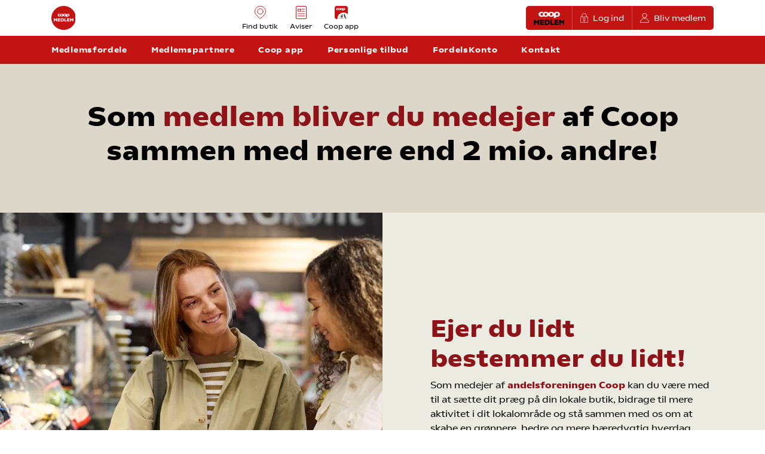

--- FILE ---
content_type: text/html; charset=utf-8
request_url: https://medlem.coop.dk/foreningen/?cid=coopweb9564629017&utm_medium=coop_web
body_size: 34798
content:
<!DOCTYPE html><html lang=da-DK><head><title>Foreningen | Coop Medlem</title><meta name=robots content=""><meta name=description content="Coop er Danmarks største andelsforening med flere end 1,9 millioner medejere. Med andre ord; et stort fællesskab, som elsker økologi, gode råvarer og mindre madspild."><link rel=canonical href="https://medlem.coop.dk/foreningen/"><meta property=og:title content="Foreningen | Coop Medlem"><meta property=og:url content="https://medlem.coop.dk/foreningen/"><meta property=og:description content="Coop er Danmarks største andelsforening med flere end 1,9 millioner medejere. Med andre ord; et stort fællesskab, som elsker økologi, gode råvarer og mindre madspild."><meta property=og:locale content=da_DK><meta charset=utf-8><meta name=HandheldFriendly content=True><meta name=MobileOptimized content=320><meta name=viewport content="width=device-width, initial-scale=1.0, user-scalable=no"><meta http-equiv=X-UA-Compatible content="IE=edge"><link rel=apple-touch-icon sizes=57x57 href="/media/1350/coopmedlem_primaer_roed_1000px_rgb.png?rmode=pad&amp;width=57&amp;height=57"><link rel=apple-touch-icon sizes=60x60 href="/media/1350/coopmedlem_primaer_roed_1000px_rgb.png?rmode=pad&amp;width=60&amp;height=60"><link rel=apple-touch-icon sizes=72x72 href="/media/1350/coopmedlem_primaer_roed_1000px_rgb.png?rmode=pad&amp;width=72&amp;height=72"><link rel=apple-touch-icon sizes=76x76 href="/media/1350/coopmedlem_primaer_roed_1000px_rgb.png?rmode=pad&amp;width=76&amp;height=76"><link rel=apple-touch-icon sizes=114x114 href="/media/1350/coopmedlem_primaer_roed_1000px_rgb.png?rmode=pad&amp;width=114&amp;height=114"><link rel=apple-touch-icon sizes=120x120 href="/media/1350/coopmedlem_primaer_roed_1000px_rgb.png?rmode=pad&amp;width=120&amp;height=120"><link rel=apple-touch-icon sizes=144x144 href="/media/1350/coopmedlem_primaer_roed_1000px_rgb.png?rmode=pad&amp;width=144&amp;height=144"><link rel=apple-touch-icon sizes=152x152 href="/media/1350/coopmedlem_primaer_roed_1000px_rgb.png?rmode=pad&amp;width=152&amp;height=152"><link rel=apple-touch-icon sizes=180x180 href="/media/1350/coopmedlem_primaer_roed_1000px_rgb.png?rmode=pad&amp;width=180&amp;height=180"><link rel=icon type=image/png sizes=192x192 href="/media/1350/coopmedlem_primaer_roed_1000px_rgb.png?rmode=pad&amp;width=192&amp;height=192"><link rel=icon type=image/png sizes=96x96 href="/media/1350/coopmedlem_primaer_roed_1000px_rgb.png?rmode=pad&amp;width=96&amp;height=96"><link rel=icon type=image/png sizes=32x32 href="/media/1350/coopmedlem_primaer_roed_1000px_rgb.png?rmode=pad&amp;width=32&amp;height=32"><link rel=icon type=image/png sizes=16x16 href="/media/1350/coopmedlem_primaer_roed_1000px_rgb.png?rmode=pad&amp;width=16&amp;height=16"><link rel=preload as=font crossorigin=anonymous href=/assets/fonts/coop-web/woff2/COOPWeb-Regular.woff2><link rel=prefetch as=font crossorigin=anonymous href=/assets/fonts/coop-web/woff2/COOPWeb-Medium.woff2><link rel=prefetch as=font crossorigin=anonymous href=/assets/fonts/coop-web/woff2/COOPWeb-Light.woff2><link rel=prefetch as=font crossorigin=anonymous href=/assets/fonts/coop-web/woff2/COOPWeb-SemiBold.woff2><link rel=prefetch as=font crossorigin=anonymous href=/assets/fonts/coop-web/woff2/COOPWeb-Bold.woff2><style>@font-face{font-family:"Main";src:url('/assets/fonts/coop-web/woff2/COOPWeb-Light.woff2') format('woff2'),url('/assets/fonts/coop-web/woff/COOPWeb-Light.woff') format('woff');font-weight:300;font-style:lighter;font-display:swap}@font-face{font-family:"Main";src:url('/assets/fonts/coop-web/woff2/COOPWeb-Regular.woff2') format('woff2'),url('/assets/fonts/coop-web/woff/COOPWeb-Regular.woff') format('woff');font-weight:400;font-style:normal;font-display:swap}@font-face{font-family:"Main";src:url('/assets/fonts/coop-web/woff2/COOPWeb-Medium.woff2') format('woff2'),url('/assets/fonts/coop-web/woff/COOPWeb-Medium.woff') format('woff');font-weight:500;font-style:normal;font-display:swap}@font-face{font-family:"Main";src:url('/assets/fonts/coop-web/woff2/COOPWeb-SemiBold.woff2') format('woff2'),url('/assets/fonts/coop-web/woff/COOPWeb-SemiBold.woff') format('woff');font-weight:600;font-style:normal;font-display:swap}@font-face{font-family:"Main";src:url('/assets/fonts/coop-web/woff2/COOPWeb-Bold.woff2') format('woff2'),url('/assets/fonts/coop-web/woff/COOPWeb-Bold.woff') format('woff');font-weight:700;font-style:bold;font-display:swap}html{--main-font:"Main",'Montserrat',Arial,sans-serif}</style><link rel=preconnect href=https://fonts.googleapis.com><link rel=preconnect href="//assets.adobedtm.com/"><link rel=preload as=style href="/assets/styles/baseline.min.css?v=20260114012407"><link rel=preload as=style href="/assets/styles/child.min.css?v=20251104010115"><script>var baseline=baseline||{};var _cultureName='da-DK',_shopGunTrackId='sgbKeh',_shopgunApiKey='lV1Wb3',_youtubeApiKey='AIzaSyCTA8VHE4Jn70KU6GFNTUYrb9hWXAIGFLQ',_chain='coop',_googleMapsApiKey='AIzaSyC5Om3K15PsfKrUyYUHFpVf1isg1TCgtpI',_mobileBreakpoint=991,dataLayer=[],digitalData={};</script><script async src=//assets.adobedtm.com/251e2d2244aa/c91143426b97/launch-21f5a08746e5.min.js></script><script async>digitalData={content:{pageName:'Foreningen',siteSection1:'foreningen',siteSection2:'foreningen',siteSection3:'foreningen',siteSection4:'foreningen',siteSection5:'foreningen',platForm:'website',contentType:'foreningen',domain:'medlem.coop.dk',segment:''},user:{aemuuid:"aem_id-36ec7640-ffe8-4e60-877d-f0c055191d2e",id:''},store:{chainName:'coop',chainID:'',storeName:'',storeID:'',}};</script><style>@charset "UTF-8";@import url(https://fonts.googleapis.com/css?family=Montserrat:300,300i,400,400i,500,500i,600,600i,700,700i&display=swap);.container,.container-fluid,.container-lg,.container-md,.container-sm,.container-xl{width:100%;padding-right:16px;padding-left:16px;margin-right:auto;margin-left:auto}@media (min-width:576px){.container,.container-sm{max-width:958px}}@media (min-width:768px){.container,.container-md,.container-sm{max-width:959px}}@media (min-width:992px){.container,.container-lg,.container-md,.container-sm{max-width:960px}}@media (min-width:1200px){.container,.container-lg,.container-md,.container-sm,.container-xl{max-width:1140px}}.row{display:flex;flex-wrap:wrap;margin-right:-16px;margin-left:-16px}.no-gutters{margin-right:0;margin-left:0}.no-gutters>.col,.no-gutters>[class*=col-]{padding-right:0;padding-left:0}.col,.col-1,.col-10,.col-11,.col-12,.col-2,.col-3,.col-4,.col-5,.col-6,.col-7,.col-8,.col-9,.col-auto,.col-lg,.col-lg-1,.col-lg-10,.col-lg-11,.col-lg-12,.col-lg-2,.col-lg-3,.col-lg-4,.col-lg-5,.col-lg-6,.col-lg-7,.col-lg-8,.col-lg-9,.col-lg-auto,.col-md,.col-md-1,.col-md-10,.col-md-11,.col-md-12,.col-md-2,.col-md-3,.col-md-4,.col-md-5,.col-md-6,.col-md-7,.col-md-8,.col-md-9,.col-md-auto,.col-sm,.col-sm-1,.col-sm-10,.col-sm-11,.col-sm-12,.col-sm-2,.col-sm-3,.col-sm-4,.col-sm-5,.col-sm-6,.col-sm-7,.col-sm-8,.col-sm-9,.col-sm-auto,.col-xl,.col-xl-1,.col-xl-10,.col-xl-11,.col-xl-12,.col-xl-2,.col-xl-3,.col-xl-4,.col-xl-5,.col-xl-6,.col-xl-7,.col-xl-8,.col-xl-9,.col-xl-auto{position:relative;width:100%;padding-right:16px;padding-left:16px}.col{flex-basis:0;flex-grow:1;max-width:100%}.row-cols-1>*{flex:0 0 100%;max-width:100%}.row-cols-2>*{flex:0 0 50%;max-width:50%}.row-cols-3>*{flex:0 0 33.3333333333%;max-width:33.3333333333%}.row-cols-4>*{flex:0 0 25%;max-width:25%}.row-cols-5>*{flex:0 0 20%;max-width:20%}.row-cols-6>*{flex:0 0 16.6666666667%;max-width:16.6666666667%}.col-auto{flex:0 0 auto;width:auto;max-width:100%}.col-1{flex:0 0 8.33333333%;max-width:8.33333333%}.col-2{flex:0 0 16.66666667%;max-width:16.66666667%}.col-3{flex:0 0 25%;max-width:25%}.col-4{flex:0 0 33.33333333%;max-width:33.33333333%}.col-5{flex:0 0 41.66666667%;max-width:41.66666667%}.col-6{flex:0 0 50%;max-width:50%}.col-7{flex:0 0 58.33333333%;max-width:58.33333333%}.col-8{flex:0 0 66.66666667%;max-width:66.66666667%}.col-9{flex:0 0 75%;max-width:75%}.col-10{flex:0 0 83.33333333%;max-width:83.33333333%}.col-11{flex:0 0 91.66666667%;max-width:91.66666667%}.col-12{flex:0 0 100%;max-width:100%}.order-first{order:-1}.order-last{order:13}.order-0{order:0}.order-1{order:1}.order-2{order:2}.order-3{order:3}.order-4{order:4}.order-5{order:5}.order-6{order:6}.order-7{order:7}.order-8{order:8}.order-9{order:9}.order-10{order:10}.order-11{order:11}.order-12{order:12}.offset-1{margin-left:8.33333333%}.offset-2{margin-left:16.66666667%}.offset-3{margin-left:25%}.offset-4{margin-left:33.33333333%}.offset-5{margin-left:41.66666667%}.offset-6{margin-left:50%}.offset-7{margin-left:58.33333333%}.offset-8{margin-left:66.66666667%}.offset-9{margin-left:75%}.offset-10{margin-left:83.33333333%}.offset-11{margin-left:91.66666667%}@media (min-width:576px){.col-sm{flex-basis:0;flex-grow:1;max-width:100%}.row-cols-sm-1>*{flex:0 0 100%;max-width:100%}.row-cols-sm-2>*{flex:0 0 50%;max-width:50%}.row-cols-sm-3>*{flex:0 0 33.3333333333%;max-width:33.3333333333%}.row-cols-sm-4>*{flex:0 0 25%;max-width:25%}.row-cols-sm-5>*{flex:0 0 20%;max-width:20%}.row-cols-sm-6>*{flex:0 0 16.6666666667%;max-width:16.6666666667%}.col-sm-auto{flex:0 0 auto;width:auto;max-width:100%}.col-sm-1{flex:0 0 8.33333333%;max-width:8.33333333%}.col-sm-2{flex:0 0 16.66666667%;max-width:16.66666667%}.col-sm-3{flex:0 0 25%;max-width:25%}.col-sm-4{flex:0 0 33.33333333%;max-width:33.33333333%}.col-sm-5{flex:0 0 41.66666667%;max-width:41.66666667%}.col-sm-6{flex:0 0 50%;max-width:50%}.col-sm-7{flex:0 0 58.33333333%;max-width:58.33333333%}.col-sm-8{flex:0 0 66.66666667%;max-width:66.66666667%}.col-sm-9{flex:0 0 75%;max-width:75%}.col-sm-10{flex:0 0 83.33333333%;max-width:83.33333333%}.col-sm-11{flex:0 0 91.66666667%;max-width:91.66666667%}.col-sm-12{flex:0 0 100%;max-width:100%}.order-sm-first{order:-1}.order-sm-last{order:13}.order-sm-0{order:0}.order-sm-1{order:1}.order-sm-2{order:2}.order-sm-3{order:3}.order-sm-4{order:4}.order-sm-5{order:5}.order-sm-6{order:6}.order-sm-7{order:7}.order-sm-8{order:8}.order-sm-9{order:9}.order-sm-10{order:10}.order-sm-11{order:11}.order-sm-12{order:12}.offset-sm-0{margin-left:0}.offset-sm-1{margin-left:8.33333333%}.offset-sm-2{margin-left:16.66666667%}.offset-sm-3{margin-left:25%}.offset-sm-4{margin-left:33.33333333%}.offset-sm-5{margin-left:41.66666667%}.offset-sm-6{margin-left:50%}.offset-sm-7{margin-left:58.33333333%}.offset-sm-8{margin-left:66.66666667%}.offset-sm-9{margin-left:75%}.offset-sm-10{margin-left:83.33333333%}.offset-sm-11{margin-left:91.66666667%}}@media (min-width:768px){.col-md{flex-basis:0;flex-grow:1;max-width:100%}.row-cols-md-1>*{flex:0 0 100%;max-width:100%}.row-cols-md-2>*{flex:0 0 50%;max-width:50%}.row-cols-md-3>*{flex:0 0 33.3333333333%;max-width:33.3333333333%}.row-cols-md-4>*{flex:0 0 25%;max-width:25%}.row-cols-md-5>*{flex:0 0 20%;max-width:20%}.row-cols-md-6>*{flex:0 0 16.6666666667%;max-width:16.6666666667%}.col-md-auto{flex:0 0 auto;width:auto;max-width:100%}.col-md-1{flex:0 0 8.33333333%;max-width:8.33333333%}.col-md-2{flex:0 0 16.66666667%;max-width:16.66666667%}.col-md-3{flex:0 0 25%;max-width:25%}.col-md-4{flex:0 0 33.33333333%;max-width:33.33333333%}.col-md-5{flex:0 0 41.66666667%;max-width:41.66666667%}.col-md-6{flex:0 0 50%;max-width:50%}.col-md-7{flex:0 0 58.33333333%;max-width:58.33333333%}.col-md-8{flex:0 0 66.66666667%;max-width:66.66666667%}.col-md-9{flex:0 0 75%;max-width:75%}.col-md-10{flex:0 0 83.33333333%;max-width:83.33333333%}.col-md-11{flex:0 0 91.66666667%;max-width:91.66666667%}.col-md-12{flex:0 0 100%;max-width:100%}.order-md-first{order:-1}.order-md-last{order:13}.order-md-0{order:0}.order-md-1{order:1}.order-md-2{order:2}.order-md-3{order:3}.order-md-4{order:4}.order-md-5{order:5}.order-md-6{order:6}.order-md-7{order:7}.order-md-8{order:8}.order-md-9{order:9}.order-md-10{order:10}.order-md-11{order:11}.order-md-12{order:12}.offset-md-0{margin-left:0}.offset-md-1{margin-left:8.33333333%}.offset-md-2{margin-left:16.66666667%}.offset-md-3{margin-left:25%}.offset-md-4{margin-left:33.33333333%}.offset-md-5{margin-left:41.66666667%}.offset-md-6{margin-left:50%}.offset-md-7{margin-left:58.33333333%}.offset-md-8{margin-left:66.66666667%}.offset-md-9{margin-left:75%}.offset-md-10{margin-left:83.33333333%}.offset-md-11{margin-left:91.66666667%}}@media (min-width:992px){.col-lg{flex-basis:0;flex-grow:1;max-width:100%}.row-cols-lg-1>*{flex:0 0 100%;max-width:100%}.row-cols-lg-2>*{flex:0 0 50%;max-width:50%}.row-cols-lg-3>*{flex:0 0 33.3333333333%;max-width:33.3333333333%}.row-cols-lg-4>*{flex:0 0 25%;max-width:25%}.row-cols-lg-5>*{flex:0 0 20%;max-width:20%}.row-cols-lg-6>*{flex:0 0 16.6666666667%;max-width:16.6666666667%}.col-lg-auto{flex:0 0 auto;width:auto;max-width:100%}.col-lg-1{flex:0 0 8.33333333%;max-width:8.33333333%}.col-lg-2{flex:0 0 16.66666667%;max-width:16.66666667%}.col-lg-3{flex:0 0 25%;max-width:25%}.col-lg-4{flex:0 0 33.33333333%;max-width:33.33333333%}.col-lg-5{flex:0 0 41.66666667%;max-width:41.66666667%}.col-lg-6{flex:0 0 50%;max-width:50%}.col-lg-7{flex:0 0 58.33333333%;max-width:58.33333333%}.col-lg-8{flex:0 0 66.66666667%;max-width:66.66666667%}.col-lg-9{flex:0 0 75%;max-width:75%}.col-lg-10{flex:0 0 83.33333333%;max-width:83.33333333%}.col-lg-11{flex:0 0 91.66666667%;max-width:91.66666667%}.col-lg-12{flex:0 0 100%;max-width:100%}.order-lg-first{order:-1}.order-lg-last{order:13}.order-lg-0{order:0}.order-lg-1{order:1}.order-lg-2{order:2}.order-lg-3{order:3}.order-lg-4{order:4}.order-lg-5{order:5}.order-lg-6{order:6}.order-lg-7{order:7}.order-lg-8{order:8}.order-lg-9{order:9}.order-lg-10{order:10}.order-lg-11{order:11}.order-lg-12{order:12}.offset-lg-0{margin-left:0}.offset-lg-1{margin-left:8.33333333%}.offset-lg-2{margin-left:16.66666667%}.offset-lg-3{margin-left:25%}.offset-lg-4{margin-left:33.33333333%}.offset-lg-5{margin-left:41.66666667%}.offset-lg-6{margin-left:50%}.offset-lg-7{margin-left:58.33333333%}.offset-lg-8{margin-left:66.66666667%}.offset-lg-9{margin-left:75%}.offset-lg-10{margin-left:83.33333333%}.offset-lg-11{margin-left:91.66666667%}}@media (min-width:1200px){.col-xl{flex-basis:0;flex-grow:1;max-width:100%}.row-cols-xl-1>*{flex:0 0 100%;max-width:100%}.row-cols-xl-2>*{flex:0 0 50%;max-width:50%}.row-cols-xl-3>*{flex:0 0 33.3333333333%;max-width:33.3333333333%}.row-cols-xl-4>*{flex:0 0 25%;max-width:25%}.row-cols-xl-5>*{flex:0 0 20%;max-width:20%}.row-cols-xl-6>*{flex:0 0 16.6666666667%;max-width:16.6666666667%}.col-xl-auto{flex:0 0 auto;width:auto;max-width:100%}.col-xl-1{flex:0 0 8.33333333%;max-width:8.33333333%}.col-xl-2{flex:0 0 16.66666667%;max-width:16.66666667%}.col-xl-3{flex:0 0 25%;max-width:25%}.col-xl-4{flex:0 0 33.33333333%;max-width:33.33333333%}.col-xl-5{flex:0 0 41.66666667%;max-width:41.66666667%}.col-xl-6{flex:0 0 50%;max-width:50%}.col-xl-7{flex:0 0 58.33333333%;max-width:58.33333333%}.col-xl-8{flex:0 0 66.66666667%;max-width:66.66666667%}.col-xl-9{flex:0 0 75%;max-width:75%}.col-xl-10{flex:0 0 83.33333333%;max-width:83.33333333%}.col-xl-11{flex:0 0 91.66666667%;max-width:91.66666667%}.col-xl-12{flex:0 0 100%;max-width:100%}.order-xl-first{order:-1}.order-xl-last{order:13}.order-xl-0{order:0}.order-xl-1{order:1}.order-xl-2{order:2}.order-xl-3{order:3}.order-xl-4{order:4}.order-xl-5{order:5}.order-xl-6{order:6}.order-xl-7{order:7}.order-xl-8{order:8}.order-xl-9{order:9}.order-xl-10{order:10}.order-xl-11{order:11}.order-xl-12{order:12}.offset-xl-0{margin-left:0}.offset-xl-1{margin-left:8.33333333%}.offset-xl-2{margin-left:16.66666667%}.offset-xl-3{margin-left:25%}.offset-xl-4{margin-left:33.33333333%}.offset-xl-5{margin-left:41.66666667%}.offset-xl-6{margin-left:50%}.offset-xl-7{margin-left:58.33333333%}.offset-xl-8{margin-left:66.66666667%}.offset-xl-9{margin-left:75%}.offset-xl-10{margin-left:83.33333333%}.offset-xl-11{margin-left:91.66666667%}}*,::after,::before{box-sizing:border-box}html{font-family:sans-serif;line-height:1.15;-webkit-text-size-adjust:100%;-webkit-tap-highlight-color:transparent}article,aside,figcaption,figure,footer,header,hgroup,main,nav,section{display:block}body{margin:0;font-family:var(--main-font);font-size:1rem;font-weight:400;line-height:1.5;color:#333;text-align:left;background-color:#fff}[tabindex="-1"]:focus:not(:focus-visible){outline:0!important}hr{box-sizing:content-box;height:0;overflow:visible}h1,h2,h3,h4,h5,h6{margin-top:0;margin-bottom:.5rem}p{margin-top:0;margin-bottom:1rem}abbr[data-original-title],abbr[title]{text-decoration:underline;text-decoration:underline dotted;cursor:help;border-bottom:0;text-decoration-skip-ink:none}address{margin-bottom:1rem;font-style:normal;line-height:inherit}dl,ol,ul{margin-top:0;margin-bottom:1rem}ol ol,ol ul,ul ol,ul ul{margin-bottom:0}dt{font-weight:700}dd{margin-bottom:.5rem;margin-left:0}blockquote{margin:0 0 1rem}b,strong{font-weight:bolder}small{font-size:80%}sub,sup{position:relative;font-size:75%;line-height:0;vertical-align:baseline}sub{bottom:-.25em}sup{top:-.5em}a{color:#c31414;text-decoration:none;background-color:transparent}a:hover{color:#4f0808;text-decoration:none}a:not([href]):not([class]){color:inherit;text-decoration:none}a:not([href]):not([class]):hover{color:inherit;text-decoration:none}code,kbd,pre,samp{font-family:SFMono-Regular,Menlo,Monaco,Consolas,"Liberation Mono","Courier New",monospace;font-size:1em}pre{margin-top:0;margin-bottom:1rem;overflow:auto;-ms-overflow-style:scrollbar}figure{margin:0 0 1rem}img{vertical-align:middle;border-style:none}svg{overflow:hidden;vertical-align:middle}table{border-collapse:collapse}caption{padding-top:.75rem;padding-bottom:.75rem;color:#8e8e8e;text-align:left;caption-side:bottom}th{text-align:inherit;text-align:-webkit-match-parent}label{display:inline-block;margin-bottom:.5rem}button{border-radius:0}button:focus:not(:focus-visible){outline:0}button,input,optgroup,select,textarea{margin:0;font-family:inherit;font-size:inherit;line-height:inherit}button,input{overflow:visible}button,select{text-transform:none}[role=button]{cursor:pointer}select{word-wrap:normal}[type=button],[type=reset],[type=submit],button{-webkit-appearance:button}[type=button]:not(:disabled),[type=reset]:not(:disabled),[type=submit]:not(:disabled),button:not(:disabled){cursor:pointer}[type=button]::-moz-focus-inner,[type=reset]::-moz-focus-inner,[type=submit]::-moz-focus-inner,button::-moz-focus-inner{padding:0;border-style:none}input[type=checkbox],input[type=radio]{box-sizing:border-box;padding:0}textarea{overflow:auto;resize:vertical}fieldset{min-width:0;padding:0;margin:0;border:0}legend{display:block;width:100%;max-width:100%;padding:0;margin-bottom:.5rem;font-size:1.5rem;line-height:inherit;color:inherit;white-space:normal}progress{vertical-align:baseline}[type=number]::-webkit-inner-spin-button,[type=number]::-webkit-outer-spin-button{height:auto}[type=search]{outline-offset:-2px;-webkit-appearance:none}[type=search]::-webkit-search-decoration{-webkit-appearance:none}::-webkit-file-upload-button{font:inherit;-webkit-appearance:button}output{display:inline-block}summary{display:list-item;cursor:pointer}template{display:none}[hidden]{display:none!important}.h1,.h2,.h3,.h4,.h5,.h6,h1,h2,h3,h4,h5,h6{margin-bottom:.5rem;font-weight:700;line-height:1.2}.h1,h1{font-size:3rem}.h2,h2{font-size:2.625rem}.h3,h3{font-size:2.25rem}.h4,h4{font-size:1.5rem}.h5,h5{font-size:1.25rem}.h6,h6{font-size:1rem}.lead{font-size:1.25rem;font-weight:300}.display-1{font-size:6rem;font-weight:300;line-height:1.2}.display-2{font-size:5.5rem;font-weight:300;line-height:1.2}.display-3{font-size:4.5rem;font-weight:300;line-height:1.2}.display-4{font-size:3.5rem;font-weight:300;line-height:1.2}hr{margin-top:1rem;margin-bottom:1rem;border:0;border-top:1px solid rgba(0,0,0,.1)}.small,small{font-size:.875rem;font-weight:400}.mark,mark{padding:.2em;background-color:#fcf8e3}.list-unstyled{padding-left:0;list-style:none}.list-inline{padding-left:0;list-style:none}.list-inline-item{display:inline-block}.list-inline-item:not(:last-child){margin-right:.5rem}.initialism{font-size:90%;text-transform:uppercase}.blockquote{margin-bottom:1rem;font-size:1.25rem}.blockquote-footer{display:block;font-size:.875rem;color:#8e8e8e}.blockquote-footer::before{content:"— "}@media print{*,::after,::before{text-shadow:none!important;box-shadow:none!important}a:not(.btn){text-decoration:underline}abbr[title]::after{content:" (" attr(title) ")"}pre{white-space:pre-wrap!important}blockquote,pre{border:1px solid #adb5bd;page-break-inside:avoid}img,tr{page-break-inside:avoid}h2,h3,p{orphans:3;widows:3}h2,h3{page-break-after:avoid}@page{size:a3}body{min-width:992px!important}.container{min-width:992px!important}.navbar{display:none}.badge{border:1px solid #000}.table{border-collapse:collapse!important}.table td,.table th{background-color:#fff!important}.table-bordered td,.table-bordered th{border:1px solid #dee2e6!important}.table-dark{color:inherit}.table-dark tbody+tbody,.table-dark td,.table-dark th,.table-dark thead th{border-color:#dee2e6}.table .thead-dark th{color:inherit;border-color:#dee2e6}}.flex-row{flex-direction:row!important}.flex-column{flex-direction:column!important}.flex-row-reverse{flex-direction:row-reverse!important}.flex-column-reverse{flex-direction:column-reverse!important}.flex-wrap{flex-wrap:wrap!important}.flex-nowrap{flex-wrap:nowrap!important}.flex-wrap-reverse{flex-wrap:wrap-reverse!important}.flex-fill{flex:1 1 auto!important}.flex-grow-0{flex-grow:0!important}.flex-grow-1{flex-grow:1!important}.flex-shrink-0{flex-shrink:0!important}.flex-shrink-1{flex-shrink:1!important}.justify-content-start{justify-content:flex-start!important}.justify-content-end{justify-content:flex-end!important}.justify-content-center{justify-content:center!important}.justify-content-between{justify-content:space-between!important}.justify-content-around{justify-content:space-around!important}.align-items-start{align-items:flex-start!important}.align-items-end{align-items:flex-end!important}.align-items-center{align-items:center!important}.align-items-baseline{align-items:baseline!important}.align-items-stretch{align-items:stretch!important}.align-content-start{align-content:flex-start!important}.align-content-end{align-content:flex-end!important}.align-content-center{align-content:center!important}.align-content-between{align-content:space-between!important}.align-content-around{align-content:space-around!important}.align-content-stretch{align-content:stretch!important}.align-self-auto{align-self:auto!important}.align-self-start{align-self:flex-start!important}.align-self-end{align-self:flex-end!important}.align-self-center{align-self:center!important}.align-self-baseline{align-self:baseline!important}.align-self-stretch{align-self:stretch!important}@media (min-width:576px){.flex-sm-row{flex-direction:row!important}.flex-sm-column{flex-direction:column!important}.flex-sm-row-reverse{flex-direction:row-reverse!important}.flex-sm-column-reverse{flex-direction:column-reverse!important}.flex-sm-wrap{flex-wrap:wrap!important}.flex-sm-nowrap{flex-wrap:nowrap!important}.flex-sm-wrap-reverse{flex-wrap:wrap-reverse!important}.flex-sm-fill{flex:1 1 auto!important}.flex-sm-grow-0{flex-grow:0!important}.flex-sm-grow-1{flex-grow:1!important}.flex-sm-shrink-0{flex-shrink:0!important}.flex-sm-shrink-1{flex-shrink:1!important}.justify-content-sm-start{justify-content:flex-start!important}.justify-content-sm-end{justify-content:flex-end!important}.justify-content-sm-center{justify-content:center!important}.justify-content-sm-between{justify-content:space-between!important}.justify-content-sm-around{justify-content:space-around!important}.align-items-sm-start{align-items:flex-start!important}.align-items-sm-end{align-items:flex-end!important}.align-items-sm-center{align-items:center!important}.align-items-sm-baseline{align-items:baseline!important}.align-items-sm-stretch{align-items:stretch!important}.align-content-sm-start{align-content:flex-start!important}.align-content-sm-end{align-content:flex-end!important}.align-content-sm-center{align-content:center!important}.align-content-sm-between{align-content:space-between!important}.align-content-sm-around{align-content:space-around!important}.align-content-sm-stretch{align-content:stretch!important}.align-self-sm-auto{align-self:auto!important}.align-self-sm-start{align-self:flex-start!important}.align-self-sm-end{align-self:flex-end!important}.align-self-sm-center{align-self:center!important}.align-self-sm-baseline{align-self:baseline!important}.align-self-sm-stretch{align-self:stretch!important}}@media (min-width:768px){.flex-md-row{flex-direction:row!important}.flex-md-column{flex-direction:column!important}.flex-md-row-reverse{flex-direction:row-reverse!important}.flex-md-column-reverse{flex-direction:column-reverse!important}.flex-md-wrap{flex-wrap:wrap!important}.flex-md-nowrap{flex-wrap:nowrap!important}.flex-md-wrap-reverse{flex-wrap:wrap-reverse!important}.flex-md-fill{flex:1 1 auto!important}.flex-md-grow-0{flex-grow:0!important}.flex-md-grow-1{flex-grow:1!important}.flex-md-shrink-0{flex-shrink:0!important}.flex-md-shrink-1{flex-shrink:1!important}.justify-content-md-start{justify-content:flex-start!important}.justify-content-md-end{justify-content:flex-end!important}.justify-content-md-center{justify-content:center!important}.justify-content-md-between{justify-content:space-between!important}.justify-content-md-around{justify-content:space-around!important}.align-items-md-start{align-items:flex-start!important}.align-items-md-end{align-items:flex-end!important}.align-items-md-center{align-items:center!important}.align-items-md-baseline{align-items:baseline!important}.align-items-md-stretch{align-items:stretch!important}.align-content-md-start{align-content:flex-start!important}.align-content-md-end{align-content:flex-end!important}.align-content-md-center{align-content:center!important}.align-content-md-between{align-content:space-between!important}.align-content-md-around{align-content:space-around!important}.align-content-md-stretch{align-content:stretch!important}.align-self-md-auto{align-self:auto!important}.align-self-md-start{align-self:flex-start!important}.align-self-md-end{align-self:flex-end!important}.align-self-md-center{align-self:center!important}.align-self-md-baseline{align-self:baseline!important}.align-self-md-stretch{align-self:stretch!important}}@media (min-width:992px){.flex-lg-row{flex-direction:row!important}.flex-lg-column{flex-direction:column!important}.flex-lg-row-reverse{flex-direction:row-reverse!important}.flex-lg-column-reverse{flex-direction:column-reverse!important}.flex-lg-wrap{flex-wrap:wrap!important}.flex-lg-nowrap{flex-wrap:nowrap!important}.flex-lg-wrap-reverse{flex-wrap:wrap-reverse!important}.flex-lg-fill{flex:1 1 auto!important}.flex-lg-grow-0{flex-grow:0!important}.flex-lg-grow-1{flex-grow:1!important}.flex-lg-shrink-0{flex-shrink:0!important}.flex-lg-shrink-1{flex-shrink:1!important}.justify-content-lg-start{justify-content:flex-start!important}.justify-content-lg-end{justify-content:flex-end!important}.justify-content-lg-center{justify-content:center!important}.justify-content-lg-between{justify-content:space-between!important}.justify-content-lg-around{justify-content:space-around!important}.align-items-lg-start{align-items:flex-start!important}.align-items-lg-end{align-items:flex-end!important}.align-items-lg-center{align-items:center!important}.align-items-lg-baseline{align-items:baseline!important}.align-items-lg-stretch{align-items:stretch!important}.align-content-lg-start{align-content:flex-start!important}.align-content-lg-end{align-content:flex-end!important}.align-content-lg-center{align-content:center!important}.align-content-lg-between{align-content:space-between!important}.align-content-lg-around{align-content:space-around!important}.align-content-lg-stretch{align-content:stretch!important}.align-self-lg-auto{align-self:auto!important}.align-self-lg-start{align-self:flex-start!important}.align-self-lg-end{align-self:flex-end!important}.align-self-lg-center{align-self:center!important}.align-self-lg-baseline{align-self:baseline!important}.align-self-lg-stretch{align-self:stretch!important}}@media (min-width:1200px){.flex-xl-row{flex-direction:row!important}.flex-xl-column{flex-direction:column!important}.flex-xl-row-reverse{flex-direction:row-reverse!important}.flex-xl-column-reverse{flex-direction:column-reverse!important}.flex-xl-wrap{flex-wrap:wrap!important}.flex-xl-nowrap{flex-wrap:nowrap!important}.flex-xl-wrap-reverse{flex-wrap:wrap-reverse!important}.flex-xl-fill{flex:1 1 auto!important}.flex-xl-grow-0{flex-grow:0!important}.flex-xl-grow-1{flex-grow:1!important}.flex-xl-shrink-0{flex-shrink:0!important}.flex-xl-shrink-1{flex-shrink:1!important}.justify-content-xl-start{justify-content:flex-start!important}.justify-content-xl-end{justify-content:flex-end!important}.justify-content-xl-center{justify-content:center!important}.justify-content-xl-between{justify-content:space-between!important}.justify-content-xl-around{justify-content:space-around!important}.align-items-xl-start{align-items:flex-start!important}.align-items-xl-end{align-items:flex-end!important}.align-items-xl-center{align-items:center!important}.align-items-xl-baseline{align-items:baseline!important}.align-items-xl-stretch{align-items:stretch!important}.align-content-xl-start{align-content:flex-start!important}.align-content-xl-end{align-content:flex-end!important}.align-content-xl-center{align-content:center!important}.align-content-xl-between{align-content:space-between!important}.align-content-xl-around{align-content:space-around!important}.align-content-xl-stretch{align-content:stretch!important}.align-self-xl-auto{align-self:auto!important}.align-self-xl-start{align-self:flex-start!important}.align-self-xl-end{align-self:flex-end!important}.align-self-xl-center{align-self:center!important}.align-self-xl-baseline{align-self:baseline!important}.align-self-xl-stretch{align-self:stretch!important}}.d-none{display:none!important}.d-inline{display:inline!important}.d-inline-block{display:inline-block!important}.d-block{display:block!important}.d-table{display:table!important}.d-table-row{display:table-row!important}.d-table-cell{display:table-cell!important}.d-flex{display:flex!important}.d-inline-flex{display:inline-flex!important}@media (min-width:576px){.d-sm-none{display:none!important}.d-sm-inline{display:inline!important}.d-sm-inline-block{display:inline-block!important}.d-sm-block{display:block!important}.d-sm-table{display:table!important}.d-sm-table-row{display:table-row!important}.d-sm-table-cell{display:table-cell!important}.d-sm-flex{display:flex!important}.d-sm-inline-flex{display:inline-flex!important}}@media (min-width:768px){.d-md-none{display:none!important}.d-md-inline{display:inline!important}.d-md-inline-block{display:inline-block!important}.d-md-block{display:block!important}.d-md-table{display:table!important}.d-md-table-row{display:table-row!important}.d-md-table-cell{display:table-cell!important}.d-md-flex{display:flex!important}.d-md-inline-flex{display:inline-flex!important}}@media (min-width:992px){.d-lg-none{display:none!important}.d-lg-inline{display:inline!important}.d-lg-inline-block{display:inline-block!important}.d-lg-block{display:block!important}.d-lg-table{display:table!important}.d-lg-table-row{display:table-row!important}.d-lg-table-cell{display:table-cell!important}.d-lg-flex{display:flex!important}.d-lg-inline-flex{display:inline-flex!important}}@media (min-width:1200px){.d-xl-none{display:none!important}.d-xl-inline{display:inline!important}.d-xl-inline-block{display:inline-block!important}.d-xl-block{display:block!important}.d-xl-table{display:table!important}.d-xl-table-row{display:table-row!important}.d-xl-table-cell{display:table-cell!important}.d-xl-flex{display:flex!important}.d-xl-inline-flex{display:inline-flex!important}}@media print{.d-print-none{display:none!important}.d-print-inline{display:inline!important}.d-print-inline-block{display:inline-block!important}.d-print-block{display:block!important}.d-print-table{display:table!important}.d-print-table-row{display:table-row!important}.d-print-table-cell{display:table-cell!important}.d-print-flex{display:flex!important}.d-print-inline-flex{display:inline-flex!important}}.input-group{position:relative;display:flex;flex-wrap:wrap;align-items:stretch;width:100%}.input-group>.custom-file,.input-group>.custom-select,.input-group>.form-control,.input-group>.form-control-plaintext{position:relative;flex:1 1 auto;width:1%;min-width:0;margin-bottom:0}.input-group>.custom-file+.custom-file,.input-group>.custom-file+.custom-select,.input-group>.custom-file+.form-control,.input-group>.custom-select+.custom-file,.input-group>.custom-select+.custom-select,.input-group>.custom-select+.form-control,.input-group>.form-control+.custom-file,.input-group>.form-control+.custom-select,.input-group>.form-control+.form-control,.input-group>.form-control-plaintext+.custom-file,.input-group>.form-control-plaintext+.custom-select,.input-group>.form-control-plaintext+.form-control{margin-left:-1px}.input-group>.custom-file .custom-file-input:focus~.custom-file-label,.input-group>.custom-select:focus,.input-group>.form-control:focus{z-index:3}.input-group>.custom-file .custom-file-input:focus{z-index:4}.input-group>.custom-select:not(:first-child),.input-group>.form-control:not(:first-child){border-top-left-radius:0;border-bottom-left-radius:0}.input-group>.custom-file{display:flex;align-items:center}.input-group>.custom-file:not(:last-child) .custom-file-label,.input-group>.custom-file:not(:last-child) .custom-file-label::after{border-top-right-radius:0;border-bottom-right-radius:0}.input-group>.custom-file:not(:first-child) .custom-file-label{border-top-left-radius:0;border-bottom-left-radius:0}.input-group:not(.has-validation)>.custom-file:not(:last-child) .custom-file-label,.input-group:not(.has-validation)>.custom-file:not(:last-child) .custom-file-label::after,.input-group:not(.has-validation)>.custom-select:not(:last-child),.input-group:not(.has-validation)>.form-control:not(:last-child){border-top-right-radius:0;border-bottom-right-radius:0}.input-group.has-validation>.custom-file:nth-last-child(n+3) .custom-file-label,.input-group.has-validation>.custom-file:nth-last-child(n+3) .custom-file-label::after,.input-group.has-validation>.custom-select:nth-last-child(n+3),.input-group.has-validation>.form-control:nth-last-child(n+3){border-top-right-radius:0;border-bottom-right-radius:0}.input-group-append,.input-group-prepend{display:flex}.input-group-append .btn,.input-group-prepend .btn{position:relative;z-index:2}.input-group-append .btn:focus,.input-group-prepend .btn:focus{z-index:3}.input-group-append .btn+.btn,.input-group-append .btn+.input-group-text,.input-group-append .input-group-text+.btn,.input-group-append .input-group-text+.input-group-text,.input-group-prepend .btn+.btn,.input-group-prepend .btn+.input-group-text,.input-group-prepend .input-group-text+.btn,.input-group-prepend .input-group-text+.input-group-text{margin-left:-1px}.input-group-prepend{margin-right:-1px}.input-group-append{margin-left:-1px}.input-group-text{display:flex;align-items:center;padding:.375rem .75rem;margin-bottom:0;font-size:1rem;font-weight:400;line-height:1.5;color:#495057;text-align:center;white-space:nowrap;background-color:#ebebeb;border:1px solid #ccc;border-radius:.5rem}.input-group-text input[type=checkbox],.input-group-text input[type=radio]{margin-top:0}.input-group-lg>.custom-select,.input-group-lg>.form-control:not(textarea){height:calc(1.5em + 1rem + 2px)}.input-group-lg>.custom-select,.input-group-lg>.form-control,.input-group-lg>.input-group-append>.btn,.input-group-lg>.input-group-append>.input-group-text,.input-group-lg>.input-group-prepend>.btn,.input-group-lg>.input-group-prepend>.input-group-text{padding:.5rem 1rem;font-size:1.25rem;line-height:1.5;border-radius:.5rem}.input-group-sm>.custom-select,.input-group-sm>.form-control:not(textarea){height:calc(1.5em + .5rem + 2px)}.input-group-sm>.custom-select,.input-group-sm>.form-control,.input-group-sm>.input-group-append>.btn,.input-group-sm>.input-group-append>.input-group-text,.input-group-sm>.input-group-prepend>.btn,.input-group-sm>.input-group-prepend>.input-group-text{padding:.25rem .5rem;font-size:.875rem;line-height:1.5;border-radius:.5rem}.input-group-lg>.custom-select,.input-group-sm>.custom-select{padding-right:1.75rem}.input-group.has-validation>.input-group-append:nth-last-child(n+3)>.btn,.input-group.has-validation>.input-group-append:nth-last-child(n+3)>.input-group-text,.input-group:not(.has-validation)>.input-group-append:not(:last-child)>.btn,.input-group:not(.has-validation)>.input-group-append:not(:last-child)>.input-group-text,.input-group>.input-group-append:last-child>.btn:not(:last-child):not(.dropdown-toggle),.input-group>.input-group-append:last-child>.input-group-text:not(:last-child),.input-group>.input-group-prepend>.btn,.input-group>.input-group-prepend>.input-group-text{border-top-right-radius:0;border-bottom-right-radius:0}.input-group>.input-group-append>.btn,.input-group>.input-group-append>.input-group-text,.input-group>.input-group-prepend:first-child>.btn:not(:first-child),.input-group>.input-group-prepend:first-child>.input-group-text:not(:first-child),.input-group>.input-group-prepend:not(:first-child)>.btn,.input-group>.input-group-prepend:not(:first-child)>.input-group-text{border-top-left-radius:0;border-bottom-left-radius:0}.coop-button:focus{--focus-color:#C31414;outline-color:var(--focus-color)}@font-face{font-display:swap;font-family:coop-icons;src:url(/assets/fonts/coop-icons.ttf?6l9drx) format("truetype"),url(/assets/fonts/coop-icons.woff?6l9drx) format("woff"),url(/assets/fonts/coop-icons.svg?6l9#coop-icons) format("svg");font-weight:400;font-style:normal}.coop-checkbox input:checked~label.coop-checkbox__text::after,.coop-icon{speak:none;font-style:normal;font-weight:400;font-variant:normal;text-transform:none;line-height:1;-webkit-font-smoothing:antialiased;-moz-osx-font-smoothing:grayscale}.coop-checkbox input:checked~label.coop-checkbox__text:after,.coop-icon:after,.coop-icon:before{font-family:coop-icons!important}.coop-icon-pin:before{content:"\e90e"}.coop-icon-profile:before{content:"\e90d"}.coop-icon-burger:before{content:"\e90a"}.coop-icon-heart:before{content:"\e90b"}.coop-icon-search:before{content:"\e90c"}.coop-icon-eye-off:before{content:"\e908"}.coop-icon-eye:before{content:"\e909"}.coop-icon-checkmark:before{content:"\e907"}.coop-icon-arrow-down:before{content:"\e900"}.coop-icon-arrow-left:before{content:"\e901"}.coop-icon-arrow-right:before{content:"\e902"}.coop-icon-arrow-up:before{content:"\e903"}.coop-icon-close:before{content:"\e904"}.coop-icon-plus:before{content:"\e905"}.coop-icon-trash:before{content:"\e906"}.coop-icon-pin-after:after{content:"\e90e"}.coop-icon-profile-after:after{content:"\e90d"}.coop-icon-burger-after:after{content:"\e90a"}.coop-icon-heart-after:after{content:"\e90b"}.coop-icon-search-after:after{content:"\e90c"}.coop-icon-eye-off-after:after{content:"\e908"}.coop-icon-eye-after:after{content:"\e909"}.coop-icon-checkmark-after:after{content:"\e907"}.coop-icon-arrow-down-after:after{content:"\e900"}.coop-icon-arrow-left-after:after{content:"\e901"}#coop-nav .coop-context-nav .coop-context-nav__list .coop-context-nav__item .coop-sub-nav .coop-sub-nav__link.active:after,.coop-icon-arrow-right-after:after{content:"\e902"}.coop-icon-arrow-up-after:after{content:"\e903"}.coop-icon-close-after:after{content:"\e904"}.coop-icon-plus-after:after{content:"\e905"}.coop-icon-trash-after:after{content:"\e906"}.buttons{position:relative;top:0;left:0;bottom:0;right:0;pointer-events:none;gap:1rem 2rem;text-align:left;justify-content:flex-start;display:flex;align-items:flex-end;flex-wrap:wrap}.buttons .coop-button,.buttons a{pointer-events:auto}.coop-button{appearance:none;border:none;border-radius:5px;padding:14px 26px;letter-spacing:1px;font-weight:500;font-size:1rem;position:relative;display:inline-block;justify-content:center;align-items:center;user-select:none;line-height:1}.coop-button,.coop-button:visited{background:#c31414;color:#fff}.coop-button:active,.coop-button:hover{opacity:.7;text-decoration:none;color:#fff}.coop-button:focus{text-decoration:none;color:#fff}.coop-button+.coop-button{margin-left:0}@media (max-width:767.98px){.coop-button{font-size:14px}}.coop-button--medium{padding:9px 14px}.coop-button--small{padding:7px 12px;font-size:-1rem}.coop-button--wide{width:100%;text-align:center}.coop-button--secondary,.coop-button--secondary:visited{background:#73ae5f}.coop-button--secondary:focus{--focus-color:#73AE5F}.coop-button--info,.coop-button--info:visited{background:#4ba5aa}.coop-button--info:focus{--focus-color:#4BA5AA}.coop-button--dark,.coop-button--dark:visited{background:#333}.coop-button--dark:focus{--focus-color:#333333}.coop-button--inverted,.coop-button--inverted:visited{background:0 0;color:#c31414;border:2px solid #c31414}.coop-button--inverted:active,.coop-button--inverted:focus,.coop-button--inverted:hover{color:#c31414}.coop-button--success,.coop-button--success:visited{background:#12872a;color:#fff;border:2px solid #12872a}.coop-button--success:active,.coop-button--success:focus,.coop-button--success:hover{color:#fff}.coop-button--is-inactive{background:#8e8e8e!important;cursor:default!important}.coop-button--is-inactive:active,.coop-button--is-inactive:focus,.coop-button--is-inactive:hover{opacity:1!important;box-shadow:none!important}@media (max-width:992px){.coop-button--wide{margin-right:0}}@media (max-width:768px){.coop-button:hover{opacity:1}}.xsmall,span.xsmall{font-size:-3rem}.small,span.small{font-size:-1rem}.large,span.large{font-size:3rem}.h1,.h1-standin,h1{font-size:48px}.h1 span.large,.h1-standin span.large,.h1-standin.large,.h1.large,h1 span.large,h1.large{font-size:50px}.h1 span.small,.h1-standin span.small,.h1-standin.small,.h1.small,h1 span.small,h1.small{font-size:46px}.h1 span.xsmall,.h1-standin span.xsmall,.h1-standin.xsmall,.h1.xsmall,h1 span.xsmall,h1.xsmall{font-size:44px}@media (max-width:991.98px){.h1,.h1-standin,h1{font-size:36px}.h1 span.large,.h1-standin span.large,.h1-standin.large,.h1.large,h1 span.large,h1.large{font-size:38px}.h1 span.small,.h1-standin span.small,.h1-standin.small,.h1.small,h1 span.small,h1.small{font-size:34px}.h1 span.xsmall,.h1-standin span.xsmall,.h1-standin.xsmall,.h1.xsmall,h1 span.xsmall,h1.xsmall{font-size:32px}}@media (max-width:767.98px){.h1,.h1-standin,h1{font-size:30px}.h1 span.large,.h1-standin span.large,.h1-standin.large,.h1.large,h1 span.large,h1.large{font-size:32px}.h1 span.small,.h1-standin span.small,.h1-standin.small,.h1.small,h1 span.small,h1.small{font-size:28px}.h1 span.xsmall,.h1-standin span.xsmall,.h1-standin.xsmall,.h1.xsmall,h1 span.xsmall,h1.xsmall{font-size:26px}}.h2,.h2-standin,h2{font-size:42px}.h2 span.large,.h2-standin span.large,.h2-standin.large,.h2.large,h2 span.large,h2.large{font-size:44px}.h2 span.small,.h2-standin span.small,.h2-standin.small,.h2.small,h2 span.small,h2.small{font-size:40px}.h2 span.xsmall,.h2-standin span.xsmall,.h2-standin.xsmall,.h2.xsmall,h2 span.xsmall,h2.xsmall{font-size:38px}@media (max-width:991.98px){.h2,.h2-standin,h2{font-size:30px}.h2 span.large,.h2-standin span.large,.h2-standin.large,.h2.large,h2 span.large,h2.large{font-size:32px}.h2 span.small,.h2-standin span.small,.h2-standin.small,.h2.small,h2 span.small,h2.small{font-size:28px}.h2 span.xsmall,.h2-standin span.xsmall,.h2-standin.xsmall,.h2.xsmall,h2 span.xsmall,h2.xsmall{font-size:26px}}@media (max-width:767.98px){.h2,.h2-standin,h2{font-size:24px}.h2 span.large,.h2-standin span.large,.h2-standin.large,.h2.large,h2 span.large,h2.large{font-size:26px}.h2 span.small,.h2-standin span.small,.h2-standin.small,.h2.small,h2 span.small,h2.small{font-size:22px}.h2 span.xsmall,.h2-standin span.xsmall,.h2-standin.xsmall,.h2.xsmall,h2 span.xsmall,h2.xsmall{font-size:20px}}.h3,.h3-standin,h3{font-size:36px}.h3 span.large,.h3-standin span.large,.h3-standin.large,.h3.large,h3 span.large,h3.large{font-size:38px}.h3 span.small,.h3-standin span.small,.h3-standin.small,.h3.small,h3 span.small,h3.small{font-size:34px}.h3 span.xsmall,.h3-standin span.xsmall,.h3-standin.xsmall,.h3.xsmall,h3 span.xsmall,h3.xsmall{font-size:32px}@media (max-width:991.98px){.h3,.h3-standin,h3{font-size:24px}.h3 span.large,.h3-standin span.large,.h3-standin.large,.h3.large,h3 span.large,h3.large{font-size:26px}.h3 span.small,.h3-standin span.small,.h3-standin.small,.h3.small,h3 span.small,h3.small{font-size:22px}.h3 span.xsmall,.h3-standin span.xsmall,.h3-standin.xsmall,.h3.xsmall,h3 span.xsmall,h3.xsmall{font-size:20px}}@media (max-width:767.98px){.h3,.h3-standin,h3{font-size:20px}.h3 span.large,.h3-standin span.large,.h3-standin.large,.h3.large,h3 span.large,h3.large{font-size:22px}.h3 span.small,.h3-standin span.small,.h3-standin.small,.h3.small,h3 span.small,h3.small{font-size:18px}.h3 span.xsmall,.h3-standin span.xsmall,.h3-standin.xsmall,.h3.xsmall,h3 span.xsmall,h3.xsmall{font-size:16px}}.h4,.h4-standin,h4{font-size:24px}.h4 span.large,.h4-standin span.large,.h4-standin.large,.h4.large,h4 span.large,h4.large{font-size:26px}.h4 span.small,.h4-standin span.small,.h4-standin.small,.h4.small,h4 span.small,h4.small{font-size:22px}.h4 span.xsmall,.h4-standin span.xsmall,.h4-standin.xsmall,.h4.xsmall,h4 span.xsmall,h4.xsmall{font-size:20px}@media (max-width:991.98px){.h4,.h4-standin,h4{font-size:20px}.h4 span.large,.h4-standin span.large,.h4-standin.large,.h4.large,h4 span.large,h4.large{font-size:22px}.h4 span.small,.h4-standin span.small,.h4-standin.small,.h4.small,h4 span.small,h4.small{font-size:18px}.h4 span.xsmall,.h4-standin span.xsmall,.h4-standin.xsmall,.h4.xsmall,h4 span.xsmall,h4.xsmall{font-size:16px}}@media (max-width:767.98px){.h4,.h4-standin,h4{font-size:18px}.h4 span.large,.h4-standin span.large,.h4-standin.large,.h4.large,h4 span.large,h4.large{font-size:20px}.h4 span.small,.h4-standin span.small,.h4-standin.small,.h4.small,h4 span.small,h4.small{font-size:16px}.h4 span.xsmall,.h4-standin span.xsmall,.h4-standin.xsmall,.h4.xsmall,h4 span.xsmall,h4.xsmall{font-size:14px}}.h5,.h5-standin,h5{font-size:20px}.h5 span.large,.h5-standin span.large,.h5-standin.large,.h5.large,h5 span.large,h5.large{font-size:22px}.h5 span.small,.h5-standin span.small,.h5-standin.small,.h5.small,h5 span.small,h5.small{font-size:18px}.h5 span.xsmall,.h5-standin span.xsmall,.h5-standin.xsmall,.h5.xsmall,h5 span.xsmall,h5.xsmall{font-size:16px}@media (max-width:991.98px){.h5,.h5-standin,h5{font-size:18px}.h5 span.large,.h5-standin span.large,.h5-standin.large,.h5.large,h5 span.large,h5.large{font-size:20px}.h5 span.small,.h5-standin span.small,.h5-standin.small,.h5.small,h5 span.small,h5.small{font-size:16px}.h5 span.xsmall,.h5-standin span.xsmall,.h5-standin.xsmall,.h5.xsmall,h5 span.xsmall,h5.xsmall{font-size:14px}}@media (max-width:767.98px){.h5,.h5-standin,h5{font-size:16px}.h5 span.large,.h5-standin span.large,.h5-standin.large,.h5.large,h5 span.large,h5.large{font-size:18px}.h5 span.small,.h5-standin span.small,.h5-standin.small,.h5.small,h5 span.small,h5.small{font-size:14px}.h5 span.xsmall,.h5-standin span.xsmall,.h5-standin.xsmall,.h5.xsmall,h5 span.xsmall,h5.xsmall{font-size:12px}}.h6,.h6-standin,h6{font-size:1rem}.h6 span.large,.h6-standin span.large,.h6-standin.large,.h6.large,h6 span.large,h6.large{font-size:3rem}.h6 span.small,.h6-standin span.small,.h6-standin.small,.h6.small,h6 span.small,h6.small{font-size:-1rem}.h6 span.xsmall,.h6-standin span.xsmall,.h6-standin.xsmall,.h6.xsmall,h6 span.xsmall,h6.xsmall{font-size:-3rem}@media (max-width:991.98px){.h6,.h6-standin,h6{font-size:16px}.h6 span.large,.h6-standin span.large,.h6-standin.large,.h6.large,h6 span.large,h6.large{font-size:18px}.h6 span.small,.h6-standin span.small,.h6-standin.small,.h6.small,h6 span.small,h6.small{font-size:14px}.h6 span.xsmall,.h6-standin span.xsmall,.h6-standin.xsmall,.h6.xsmall,h6 span.xsmall,h6.xsmall{font-size:12px}}@media (max-width:767.98px){.h6,.h6-standin,h6{font-size:14px}.h6 span.large,.h6-standin span.large,.h6-standin.large,.h6.large,h6 span.large,h6.large{font-size:16px}.h6 span.small,.h6-standin span.small,.h6-standin.small,.h6.small,h6 span.small,h6.small{font-size:12px}.h6 span.xsmall,.h6-standin span.xsmall,.h6-standin.xsmall,.h6.xsmall,h6 span.xsmall,h6.xsmall{font-size:10px}}@media (max-width:767.98px){li,p{font-size:14px}li span.large,li.large,p span.large,p.large{font-size:16px}li span.small,li.small,p span.small,p.small{font-size:12px}li span.xsmall,li.xsmall,p span.xsmall,p.xsmall{font-size:10px}}.coop-file-input,.coop-password-input,.coop-text-input,.coop-textarea{appearance:none;border:1px solid #ebebeb;border-radius:.5rem;font-size:1rem;width:100%;padding:10px 14px;margin-bottom:20px;background:#fff}.coop-file-input:focus,.coop-password-input:focus,.coop-text-input:focus,.coop-textarea:focus{outline:0!important;border-color:#8e8e8e}.coop-file-input:-webkit-autofill,.coop-password-input:-webkit-autofill,.coop-text-input:-webkit-autofill,.coop-textarea:-webkit-autofill{box-shadow:0 0 0 30px #fff inset!important;-webkit-text-fill-color:#73ae5f!important}.coop-dropdown{white-space:break-spaces;appearance:none;border:1px solid #ebebeb;border-radius:.5rem;font-size:1rem;width:100%;padding:10px 14px;margin-bottom:20px;cursor:pointer}.coop-dropdown:active,.coop-dropdown:focus{outline:0!important;border-color:transparent}.custom-dropdown-val{visibility:hidden;position:absolute}.coop-label{font-size:1rem;font-weight:500}.coop-textarea{min-height:150px;line-height:1.6;display:flex}.coop-file-input{background-color:#ebebeb;border:2px solid #fff;display:flex;justify-content:center;align-items:center;height:46px;cursor:pointer;position:relative}.coop-file-input input[type=file]{width:.1px;height:.1px;opacity:0;overflow:hidden;position:absolute;z-index:-1}.coop-file-input label.custom-upload{margin-bottom:0;line-height:1rem;position:absolute;top:0;bottom:0;right:0;left:0;display:flex;justify-content:center;align-items:center;padding:10px 14px;cursor:pointer;border:2px solid get-color(white);font-weight:700;text-transform:uppercase;font-size:1rem}.coop-form-note{font-size:12px;font-weight:500;margin:-15px 3px 20px;color:#333}.coop-password-input__wrap{position:relative;margin-bottom:20px}.coop-password-input{margin-bottom:0}.coop-password-input__toggle{position:absolute;font-size:-1rem;padding:5px 12px;right:1px;top:1px;bottom:1px;background:#fff;appearance:none;border:none;display:flex;justify-content:center;border-radius:0 .5rem .5rem 0}.coop-password-input__toggle:focus{outline:0;opacity:.7}.coop-password-input__toggle--icon{font-size:1.8rem}.coop-radio__wrap{position:relative;user-select:none}.coop-radio__wrap.error label{color:#b71e0f}.coop-radio__wrap.error label::after{border-color:#fbc2c4;background:#fbe3e4}.coop-radio__wrap.error label a{color:inherit!important}.coop-radio__wrap input{position:absolute;cursor:pointer;top:0;left:0;height:36px;width:36px}.coop-radio__wrap input:checked~label::after{background:#fff;border-color:#ccc;color:#ccc}.coop-radio__wrap label{cursor:pointer;margin-bottom:0}.coop-radio__wrap label::after{content:"";font-size:25px;text-align:center;position:absolute;display:block;left:0;top:0;background:#fff;border:1px solid #ccc;transition:background .2s}.coop-radio__wrap{min-height:26px;padding-left:35px;margin-bottom:10px}.coop-radio__wrap input{width:26px;height:26px}.coop-radio__wrap input~label{font-weight:400;font-size:12px;line-height:1;user-select:none;margin-bottom:0}.coop-radio__wrap input:checked+.coop-radio__label{color:#12872a}.coop-radio__wrap input:checked~label::after{content:"";background:#fff;border-color:#ccc}.coop-radio__wrap input:checked~label::before{content:"";width:10px;height:10px;position:absolute;top:47%;margin-top:-5.5px;left:8px;background:#12872a;border-radius:50%;z-index:1;border-color:#fff}.coop-radio__wrap label::after{border-radius:50%;width:25px;height:25px;line-height:18px}.coop-checkbox{position:relative;user-select:none;margin-bottom:10px;min-height:26px}.coop-checkbox input{position:absolute;opacity:1;cursor:pointer;top:3px;left:3px}.coop-checkbox input~label{font-weight:400;font-size:12px;line-height:1;padding-left:35px;user-select:none}.coop-checkbox input~label.coop-checkbox__text{cursor:pointer;margin-bottom:0}.coop-checkbox input~label.coop-checkbox__text::after{width:24px;height:24px;content:"";font-size:25px;text-align:center;position:absolute;display:block;left:0;top:0;background-color:#fff;border:1px solid #ccc;border-radius:5px;background:#fff}.coop-checkbox input:checked~label.coop-checkbox__text::after{font-family:coop-icons!important;content:"\e907";font-size:1rem;color:#12872a;text-align:center;padding-top:3px}.coop-validation .field-validation-error{color:#ef0d0d;padding:6px 16px;margin:-10px 0 20px;border-radius:.5rem;text-align:center;font-size:-1rem;line-height:1.8rem;position:relative;background-color:#fbb4b4}.coop-validation .field-validation-error::before{content:"";position:absolute;left:0;width:0;height:0;border-left:16px solid transparent;border-right:16px solid transparent;border-bottom:16px solid #fbb4b4;top:-15px;left:50%;margin-left:-8px}.coop-validation--has-error,.field-validation-error{display:block}.coop-input--has-error{border-color:#ef0d0d}html{font-size:100%!important}@media (min-width:576px){body.coop-nav--mobile-visible #coop-nav .coop-site-nav .coop-site-nav__inner .coop-site-nav__list .coop-site-nav__item:not(.coop-site-nav__item-menu-toggle){opacity:0;pointer-events:none}body.coop-nav--mobile-visible #coop-nav .coop-site-nav .coop-site-nav__inner .coop-site-nav__list .coop-site-nav__mobile-toggle-closed{display:none}body.coop-nav--mobile-visible #coop-nav .coop-site-nav .coop-site-nav__inner .coop-site-nav__list .coop-site-nav__mobile-toggle-open{display:block!important}body.coop-nav--mobile-visible #coop-nav .coop-site-nav .coop-site-nav__inner .coop-site-nav__search{opacity:0;pointer-events:none}}.login-iframe{position:absolute;top:0;bottom:0;left:0;right:0;z-index:100000;background-color:rgba(51,51,51,.7)}.login-iframe .iframe-wrapper{overflow:visible;width:320px;height:715px;margin:50px auto;position:relative}.login-iframe .iframe-wrapper .close{cursor:pointer;transform:rotate(45deg);position:absolute;background-color:#333;width:40px;height:40px;border-radius:50%;right:-20px;top:-20px}.login-iframe .iframe-wrapper .close i{color:#fff;width:40px;height:40px;display:flex;justify-content:center;align-items:center}.login-iframe .iframe-wrapper iframe{padding:0;margin:0;border:0;outline:0;vertical-align:top;display:block;width:100%;height:100%;opacity:1}body.mega-menu{position:relative;padding-top:107px}#coop-nav{font-family:var(--main-font);position:fixed;top:0;z-index:1000;left:0;right:0}#coop-nav .coop-nav__list{list-style:none;padding:0;display:flex;margin:0;justify-content:flex-start}#coop-nav .coop-nav__link{cursor:pointer;display:block}#coop-nav .coop-nav__link,#coop-nav .coop-nav__link:focus,#coop-nav .coop-nav__link:visited{color:#000;text-decoration:none}#coop-nav .coop-nav__link:active,#coop-nav .coop-nav__link:hover{opacity:.7;text-decoration:none;color:#000}#coop-nav .coop-nav__login-wrap{display:inline-block}#coop-nav .coop-nav__login-wrap .coop-nav__login{color:#fff;border-radius:5px;display:flex;height:40px;align-items:center;position:relative}#coop-nav .coop-nav__login-wrap .coop-nav__login>a{background:#c31414;color:inherit;display:block;border-right:1px solid #d24f4f;height:100%;padding:0 13px;display:flex;align-items:center;justify-content:center;font-size:14px;white-space:nowrap;flex-grow:1;flex-shrink:0}#coop-nav .coop-nav__login-wrap .coop-nav__login>a:hover{opacity:.9}#coop-nav .coop-nav__login-wrap .coop-nav__login>a:first-child{border-top-left-radius:5px;border-bottom-left-radius:5px}#coop-nav .coop-nav__login-wrap .coop-nav__login>a:last-child{border:none;border-top-right-radius:5px;border-bottom-right-radius:5px}#coop-nav .coop-nav__login-wrap .coop-nav__login>a:nth-child(2){text-overflow:ellipsis;flex-shrink:1}#coop-nav .coop-nav__login-wrap .coop-nav__login>a svg{margin-right:8px;height:16px}#coop-nav .coop-nav__login-wrap .coop-nav__login .login-reminder{position:absolute;top:calc(100% + 7px);left:0;z-index:101;background:#fff;color:#000;padding:15px 25px 15px 15px;border-radius:10px;min-width:303px;max-width:350px}#coop-nav .coop-nav__login-wrap .coop-nav__login .login-reminder.inactive{display:none!important}#coop-nav .coop-nav__login-wrap .coop-nav__login .login-reminder .close{position:absolute;right:10px;width:15px;height:15px;top:15px;cursor:pointer}#coop-nav .coop-nav__login-wrap .coop-nav__login .login-reminder .close:before{content:"";height:1px;background:#000;transform:rotate(45deg);position:absolute;display:block;left:0;top:7px;width:100%}#coop-nav .coop-nav__login-wrap .coop-nav__login .login-reminder .close:after{content:"";height:1px;background:#000;transform:rotate(-45deg);position:absolute;display:block;left:0;top:7px;width:100%}#coop-nav .coop-nav__login-wrap .coop-nav__login .login-reminder .arrow-reminder{position:absolute;top:-10px;left:125px;width:20px;height:20px;z-index:-1;transform:rotate(45deg);background:#fff}#coop-nav .coop-nav__login-wrap .coop-nav__login .login-reminder .text{margin-bottom:10px}#coop-nav .coop-nav__login-wrap .coop-nav__login .login-reminder .buttons{position:relative;margin:0;align-items:center}#coop-nav .coop-nav__login-wrap .coop-nav__login .login-reminder .signup-button{text-decoration:underline;pointer-events:auto}#coop-nav .coop-nav__login-wrap .coop-nav__login .coop-nav__login-name{overflow:hidden;text-overflow:ellipsis;max-width:70px}#coop-nav .coop-context-nav{background-color:#ebebeb;height:auto;position:relative}#coop-nav .coop-context-nav .coop-nav__login-wrap{display:none}#coop-nav .coop-context-nav .coop-context-nav__list{padding-top:0;padding-bottom:0}#coop-nav .coop-context-nav .coop-context-nav__list li{text-align:left;z-index:100}#coop-nav .coop-context-nav .coop-context-nav__list li:first-of-type .coop-context-nav__link{padding-left:0}#coop-nav .coop-context-nav .coop-context-nav__list li:last-of-type .coop-context-nav__link{padding-right:0}#coop-nav .coop-context-nav .coop-context-nav__list .coop-context-nav__item.mobile-active .coop-sub-nav.dropdown-menu{display:none!important}#coop-nav .coop-context-nav .coop-context-nav__list .coop-context-nav__item .coop-context-nav__link{padding:13px 20px;font-size:14px;font-weight:600;letter-spacing:.05em}#coop-nav .coop-context-nav .coop-context-nav__list .coop-context-nav__item .coop-context-nav__link,#coop-nav .coop-context-nav .coop-context-nav__list .coop-context-nav__item .coop-context-nav__link:focus,#coop-nav .coop-context-nav .coop-context-nav__list .coop-context-nav__item .coop-context-nav__link:visited{color:#222}#coop-nav .coop-context-nav .coop-context-nav__list .coop-context-nav__item .coop-context-nav__link:active,#coop-nav .coop-context-nav .coop-context-nav__list .coop-context-nav__item .coop-context-nav__link:hover{color:#222;text-decoration:none}#coop-nav .coop-context-nav .coop-context-nav__list .coop-context-nav__item .coop-sub-nav ul{list-style:none;padding:0}#coop-nav .coop-context-nav .coop-context-nav__list .coop-context-nav__item .coop-sub-nav .coop-sub-nav__link{clear:left;display:block;width:100%;padding:5px 0}#coop-nav .coop-context-nav .coop-context-nav__list .coop-context-nav__item .coop-sub-nav .coop-sub-nav__link.active{color:#000;font-weight:600;text-decoration:none}#coop-nav .coop-context-nav .coop-context-nav__list .coop-context-nav__item .coop-sub-nav .coop-sub-nav__link.active:after{margin-left:15px}@media (max-width:991.98px){#coop-nav .coop-context-nav .coop-context-nav__list .coop-context-nav__item .coop-sub-nav .coop-sub-nav__link.active{padding-bottom:20px}}#coop-nav .coop-context-nav .coop-context-nav__list .coop-context-nav__item .coop-sub-nav .sub-nav{display:none}#coop-nav .coop-context-nav .coop-context-nav__list .coop-context-nav__item .coop-sub-nav .sub-nav.active{display:block}#coop-nav .coop-context-nav .coop-context-nav__list .coop-context-nav__item .coop-sub-nav.dropdown-menu{display:none}#coop-nav .coop-context-nav .coop-context-nav__list .coop-context-nav__item .coop-sub-nav.dropdown-menu .coop-sub-nav-row{text-align:left;background:#f6f6f6;color:#000;padding:20px 0}#coop-nav .coop-context-nav .coop-context-nav__list .coop-context-nav__item .coop-sub-nav.dropdown-menu a{display:block;color:#000}#coop-nav .coop-context-nav .coop-context-nav__list .coop-context-nav__item .coop-sub-nav.dropdown-menu a:hover{color:#333}#coop-nav .coop-context-nav .coop-context-nav__list .coop-context-nav__item .coop-sub-nav.dropdown-menu img{width:100%;margin-bottom:10px}#coop-nav .coop-context-nav .coop-context-nav__list .coop-context-nav__item .coop-sub-nav.dropdown-menu .coop-nav-spacing{margin-bottom:30px}#coop-nav .coop-context-nav .coop-context-nav__list .coop-context-nav__item .coop-sub-nav.dropdown-menu .link-list-headline,#coop-nav .coop-context-nav .coop-context-nav__list .coop-context-nav__item .coop-sub-nav.dropdown-menu h4{margin-bottom:10px}#coop-nav .coop-context-nav .social-media{position:absolute;top:6px;right:15px}#coop-nav .coop-context-nav .social-media a{margin-right:5px}#coop-nav .coop-context-nav .social-media a:last-of-type{margin-right:0}#coop-nav .coop-context-nav .social-media a svg{width:35px;height:35px}#coop-nav .coop-site-nav{background-color:#fff}#coop-nav .coop-site-nav .coop-site-nav__inner-wrap{margin:0 -15px}#coop-nav .coop-site-nav .coop-site-nav__inner{display:flex;justify-content:space-between;align-items:center;width:100%;z-index:100001;padding:10px 0}#coop-nav .coop-site-nav .coop-site-nav__inner .coop-nav__login-wrap,#coop-nav .coop-site-nav .coop-site-nav__inner .coop-site-nav__list,#coop-nav .coop-site-nav .coop-site-nav__inner .coop-site-nav__logo-wrap,#coop-nav .coop-site-nav .coop-site-nav__inner .coop-site-nav__search{padding:0 15px}#coop-nav .coop-site-nav .coop-site-nav__inner .coop-site-nav__close-wrap,#coop-nav .coop-site-nav .coop-site-nav__inner .coop-site-nav__mobile{display:none}#coop-nav .coop-site-nav .coop-site-nav__inner .coop-site-nav__logo-wrap .coop-site-nav__logo-image{width:auto;height:40px}#coop-nav .coop-site-nav .coop-site-nav__inner .coop-site-nav__search{flex-grow:1;max-width:475px;transition:opacity .2s}#coop-nav .coop-site-nav .coop-site-nav__inner .coop-site-nav__search .coop-nav-search{position:relative;z-index:101}#coop-nav .coop-site-nav .coop-site-nav__inner .coop-site-nav__search .coop-nav-search .coop-nav-search__input{width:100%;height:40px;padding:0 15px;border:1px solid #ccc;font-size:16px;border-radius:5px}#coop-nav .coop-site-nav .coop-site-nav__inner .coop-site-nav__search .coop-nav-search .coop-nav-search__input:focus{outline:0}#coop-nav .coop-site-nav .coop-site-nav__inner .coop-site-nav__search .coop-nav-search .coop-nav-search__input::-ms-clear{display:none}#coop-nav .coop-site-nav .coop-site-nav__inner .coop-site-nav__search .coop-nav-search .coop-nav-search__icon{position:absolute;top:13px;right:15px;pointer-events:none;font-size:16px;color:#222;cursor:pointer}#coop-nav .coop-site-nav .coop-site-nav__inner .coop-site-nav__list{margin:0 -10px}#coop-nav .coop-site-nav .coop-site-nav__inner .coop-site-nav__list .coop-site-nav__item{text-align:center;padding:0 10px;transition:opacity .2s}#coop-nav .coop-site-nav .coop-site-nav__inner .coop-site-nav__list .coop-site-nav__item.coop-site-nav__item-menu-toggle{display:none}#coop-nav .coop-site-nav .coop-site-nav__inner .coop-site-nav__list .coop-site-nav__item .coop-site-nav__link-icon{color:#c31414}#coop-nav .coop-site-nav .coop-site-nav__inner .coop-site-nav__list .coop-site-nav__item .coop-site-nav__link-icon svg{height:22px}#coop-nav .coop-site-nav .coop-site-nav__inner .coop-site-nav__list .coop-site-nav__item .coop-site-nav__link-name{line-height:1;margin-top:6px;font-size:12px;white-space:nowrap}#coop-nav .coop-site-nav .coop-site-nav__inner .coop-site-nav__list .coop-site-nav__item .coop-site-nav__mobile-toggle{margin:0 auto;position:relative;display:block;z-index:999;padding:0;width:22px;height:22px;font-size:0;text-indent:-9999px;appearance:none;box-shadow:none;border:none;cursor:pointer;transition:background .2s;background:0 0}#coop-nav .coop-site-nav .coop-site-nav__inner .coop-site-nav__list .coop-site-nav__item .coop-site-nav__mobile-toggle:focus{outline:0}#coop-nav .coop-site-nav .coop-site-nav__inner .coop-site-nav__list .coop-site-nav__item .coop-site-nav__mobile-toggle.is-active span.bar{background:0 0;transition:background 0s 0s}#coop-nav .coop-site-nav .coop-site-nav__inner .coop-site-nav__list .coop-site-nav__item .coop-site-nav__mobile-toggle.is-active span.bar::before{top:0;transform:rotate(45deg)}#coop-nav .coop-site-nav .coop-site-nav__inner .coop-site-nav__list .coop-site-nav__item .coop-site-nav__mobile-toggle.is-active span.bar::after{bottom:0;transform:rotate(-45deg)}#coop-nav .coop-site-nav .coop-site-nav__inner .coop-site-nav__list .coop-site-nav__item .coop-site-nav__mobile-toggle.is-active span.bar::after,#coop-nav .coop-site-nav .coop-site-nav__inner .coop-site-nav__list .coop-site-nav__item .coop-site-nav__mobile-toggle.is-active span.bar::before{transition-delay:0s,.2s}#coop-nav .coop-site-nav .coop-site-nav__inner .coop-site-nav__list .coop-site-nav__item .coop-site-nav__mobile-toggle span.bar{display:block;position:absolute;top:50%;left:0;right:0;height:2px;margin-top:-1px;background:#c31414;transition:background 0s .2s}#coop-nav .coop-site-nav .coop-site-nav__inner .coop-site-nav__list .coop-site-nav__item .coop-site-nav__mobile-toggle span.bar::after,#coop-nav .coop-site-nav .coop-site-nav__inner .coop-site-nav__list .coop-site-nav__item .coop-site-nav__mobile-toggle span.bar::before{position:absolute;display:block;left:0;width:100%;height:2px;background-color:#c31414;content:"";transition-duration:.2s,.2s;transition-delay:.2s,0s}#coop-nav .coop-site-nav .coop-site-nav__inner .coop-site-nav__list .coop-site-nav__item .coop-site-nav__mobile-toggle span.bar::before{top:-6px;transition-property:top,transform}#coop-nav .coop-site-nav .coop-site-nav__inner .coop-site-nav__list .coop-site-nav__item .coop-site-nav__mobile-toggle span.bar::after{bottom:-6px;transition-property:bottom,transform}@media (max-width:1199.98px){#coop-nav .coop-nav__login>a{padding:0 8px}#coop-nav .coop-site-nav .coop-site-nav__inner-wrap{margin:0 -8px}#coop-nav .coop-site-nav .coop-site-nav__inner .coop-nav__login-wrap,#coop-nav .coop-site-nav .coop-site-nav__inner .coop-site-nav__list,#coop-nav .coop-site-nav .coop-site-nav__inner .coop-site-nav__logo-wrap,#coop-nav .coop-site-nav .coop-site-nav__inner .coop-site-nav__search{padding:0 8px}}@media (max-width:991.98px){#coop-nav .coop-nav__login-wrap .coop-nav__login .login-reminder{display:none!important}}@media (min-width:992px){#coop-nav .coop-context-nav .coop-context-nav__list .coop-context-nav__item.active .dropdown-menu:not(.stores){display:block}#coop-nav .coop-context-nav .coop-context-nav__list .coop-context-nav__item.active .coop-sub-nav .coop-sub-nav__link{float:left}#coop-nav .coop-context-nav .coop-context-nav__list .coop-context-nav__item.active .coop-sub-nav .sub-nav{float:right;background:#f6f6f6;position:absolute;right:0}#coop-nav .coop-context-nav .coop-context-nav__list .coop-context-nav__item.active .coop-sub-nav .sub-nav .col-12{display:block}#coop-nav .coop-context-nav .coop-context-nav__list .coop-context-nav__item.active .coop-sub-nav.dropdown-menu{position:absolute;max-width:100%;top:47px;left:0;right:0;z-index:100;margin:0 25px;pointer-events:none}#coop-nav .coop-context-nav .coop-context-nav__list .coop-context-nav__item.active .coop-sub-nav.dropdown-menu .container{pointer-events:all}#coop-nav .coop-context-nav .coop-context-nav__list.mobile-active{display:none!important}}@media (max-width:992px){body.coop-nav--mobile-visible,html.coop-nav--mobile-visible{overflow:hidden;-webkit-overflow-scrolling:touch}body.mega-menu{padding-top:60px}#coop-nav strong.link-name{font-weight:400}#coop-nav.coop-nav.coop-nav--mobile-visible .coop-site-nav__mobile-search{display:none}#coop-nav.coop-nav.coop-nav--mobile-visible .coop-context-nav,#coop-nav.coop-nav.coop-nav--mobile-visible .coop-global-nav{transform:translate3d(0,0,0)}#coop-nav.coop-nav .coop-context-nav,#coop-nav.coop-nav .coop-global-nav{transform:translate3d(-110%,0,0);transition:transform .3s}#coop-nav.coop-nav .coop-context-nav{background-color:#fff;width:100%;position:fixed;top:60px;left:0;height:calc(100% - 60px);padding-bottom:60px;overflow-y:scroll;-webkit-overflow-scrolling:touch;z-index:100001}#coop-nav.coop-nav .coop-context-nav>.container{padding:0}#coop-nav.coop-nav .coop-context-nav .coop-nav__login-wrap{display:inline-block;padding:10px 15px 20px}#coop-nav.coop-nav .coop-context-nav .coop-context-nav__list{flex-direction:column;justify-content:flex-start;padding:0}#coop-nav.coop-nav .coop-context-nav .coop-context-nav__list.has-login{border-top:1px solid #ebebeb}#coop-nav.coop-nav .coop-context-nav .coop-context-nav__list li{height:auto!important;flex:none;width:100%;text-align:left;padding:0}#coop-nav.coop-nav .coop-context-nav .coop-context-nav__list li.coop-context-nav__item:last-of-type .coop-context-nav__link{border-bottom:0}#coop-nav.coop-nav .coop-context-nav .coop-context-nav__list li.coop-context-nav__item.has-dropdown .dropdown-menu .container{width:100%;padding:0}#coop-nav.coop-nav .coop-context-nav .coop-context-nav__list li.coop-context-nav__item.has-dropdown .dropdown-menu .container .coop-sub-nav-row{padding:0;margin:0}#coop-nav.coop-nav .coop-context-nav .coop-context-nav__list li.coop-context-nav__item.has-dropdown .dropdown-menu .container .coop-sub-nav-row .col-12{padding:0}#coop-nav.coop-nav .coop-context-nav .coop-context-nav__list li.coop-context-nav__item.has-dropdown .dropdown-menu .container .link-list-headline,#coop-nav.coop-nav .coop-context-nav .coop-context-nav__list li.coop-context-nav__item.has-dropdown .dropdown-menu .container h4{padding:15px 16px 15px 50px;margin-bottom:0;font-size:1rem;background-color:#f6f6f6;border-bottom:1px solid #ebebeb}#coop-nav.coop-nav .coop-context-nav .coop-context-nav__list li.coop-context-nav__item.has-dropdown .dropdown-menu .container a{padding:13px 16px 13px 70px;background-color:#fafafa;border-bottom:1px solid #ebebeb}#coop-nav.coop-nav .coop-context-nav .coop-context-nav__list li.coop-context-nav__item.has-dropdown .dropdown-menu .container .coop-nav-spacing{margin-bottom:0}#coop-nav.coop-nav .coop-context-nav .coop-context-nav__list li.coop-context-nav__item.has-dropdown.mobile-active .coop-sub-nav.dropdown-menu{display:block!important}#coop-nav.coop-nav .coop-context-nav .coop-context-nav__list li.coop-context-nav__item.has-dropdown.mobile-active span.coop-context-nav__link-arrow:after{transform:rotate(135deg)}#coop-nav.coop-nav .coop-context-nav .coop-context-nav__list li.coop-context-nav__item.has-dropdown span{display:block}#coop-nav.coop-nav .coop-context-nav .coop-context-nav__list li.coop-context-nav__item.has-dropdown span.coop-context-nav__link-name{position:relative}#coop-nav.coop-nav .coop-context-nav .coop-context-nav__list li.coop-context-nav__item.has-dropdown span.coop-context-nav__link-arrow{position:absolute;left:auto;top:0;right:-5px;width:27px;height:27px}#coop-nav.coop-nav .coop-context-nav .coop-context-nav__list li.coop-context-nav__item.has-dropdown span.coop-context-nav__link-arrow:after{position:absolute;top:9px;left:7px;border-style:solid;border-width:2px 2px 0 0;content:"";display:inline-block;transform:rotate(45deg);vertical-align:top;width:10px;height:10px;opacity:1;transition-property:border-color;transition-duration:.5s;color:#333;transition:all .2s}#coop-nav.coop-nav .coop-context-nav .coop-context-nav__list li.coop-context-nav__item.active .dropdown-menu{display:none}#coop-nav.coop-nav .coop-context-nav .coop-context-nav__list li.coop-context-nav__item .coop-context-nav__link{padding:16px;font-size:14px;height:auto}#coop-nav.coop-nav .coop-context-nav .coop-context-nav__list li.coop-context-nav__item .coop-context-nav__link span{display:block}#coop-nav.coop-nav .coop-context-nav .coop-context-nav__list li.coop-context-nav__item .coop-context-nav__link span.coop-context-nav__link-name{font-size:18px}#coop-nav.coop-nav .coop-context-nav .social-media{position:static;padding:16px}#coop-nav.coop-nav .coop-context-nav__link{padding:20px 25px;border-bottom:1px solid #ebebeb}#coop-nav .coop-site-nav{box-shadow:0 3px 10px 0 rgba(0,0,0,.25)}#coop-nav .coop-site-nav .coop-site-nav__inner .coop-nav__login-wrap{display:none}#coop-nav .coop-site-nav .coop-site-nav__inner .coop-search__input{font-size:1rem;height:calc(100% + 1px);border-bottom:1px solid #ddd;padding-left:52px}#coop-nav .coop-site-nav .coop-site-nav__inner .coop-nav-search__clear-wrap{width:60px;display:flex}#coop-nav .coop-site-nav .coop-site-nav__inner .coop-nav-search__clear-image{width:15px;height:15px}#coop-nav .coop-site-nav .coop-site-nav__inner .coop-site-nav__search--mobile-visible{transform:translate3d(0,0,0);opacity:1}#coop-nav .coop-site-nav .coop-site-nav__inner .coop-site-nav__search--mobile-visible .coop-search__results{display:block}#coop-nav .coop-site-nav .coop-site-nav__inner .coop-site-nav__list .coop-site-nav__item.coop-site-nav__item-menu-toggle{display:block}}@media (max-width:768px){body.mega-menu{padding-top:165px}body.hide-search{padding-top:110px}#coop-nav .coop-site-nav .coop-site-nav__inner{flex-wrap:wrap}#coop-nav .coop-site-nav .coop-site-nav__inner .coop-site-nav__search{order:10;width:100%;max-width:none;margin-top:15px}}@media (max-width:576px){#coop-nav.coop-nav .coop-context-nav .coop-nav__login-wrap{width:100%}}@media (max-width:575.98px){#coop-nav.coop-nav .coop-site-nav .coop-site-nav__inner{flex-direction:column}#coop-nav.coop-nav .coop-site-nav .coop-site-nav__inner .coop-site-nav__logo-wrap{padding-bottom:10px}#coop-nav.coop-nav .coop-context-nav{top:110px;height:calc(100% - 110px)}}@media (max-width:400px){#coop-nav.coop-nav .coop-context-nav .coop-nav__login-wrap .coop-nav__login a{font-size:12px;padding:0 6px}#coop-nav.coop-nav .coop-context-nav .coop-nav__login-wrap .coop-nav__login a svg{margin-right:5px}#coop-nav .coop-site-nav .coop-site-nav__inner-wrap{margin:0 -5px}#coop-nav .coop-site-nav .coop-site-nav__inner .coop-nav__login-wrap,#coop-nav .coop-site-nav .coop-site-nav__inner .coop-site-nav__list,#coop-nav .coop-site-nav .coop-site-nav__inner .coop-site-nav__logo-wrap{margin:0 -5px;padding:0 5px}#coop-nav .coop-site-nav .coop-site-nav__inner .coop-nav__login-wrap .coop-site-nav__item,#coop-nav .coop-site-nav .coop-site-nav__inner .coop-site-nav__list .coop-site-nav__item,#coop-nav .coop-site-nav .coop-site-nav__inner .coop-site-nav__logo-wrap .coop-site-nav__item{padding:0 5px}#coop-nav .coop-site-nav .coop-site-nav__inner .coop-site-nav__logo-wrap{padding-bottom:10px}}.coop-footer{background:#333;color:#fff;text-align:center;position:relative}.coop-footer.chainsites-first{display:flex;flex-direction:column}.coop-footer.chainsites-first .coop-footer__brand{order:1}.coop-footer.chainsites-first .coop-footer__more_brands{order:2}.coop-footer.chainsites-first .link-list{order:3}.coop-footer.chainsites-first .link-list h4{padding-top:15px}.coop-footer.chainsites-first .coop-footer__contact{order:4}.coop-footer.center-link-list{text-align:center}.coop-footer.center-link-list .link-list .row{justify-content:center}.coop-footer.light{background:#ebebeb}.coop-footer.light .coop-footer__title{color:#333}.coop-footer.light .coop-footer__list li a{color:#333}.coop-footer.light .coop-footer__list li a:active,.coop-footer.light .coop-footer__list li a:focus,.coop-footer.light .coop-footer__list li a:hover{color:#000}.coop-footer__logo{max-width:100%;width:180px;margin:0 auto;display:block;padding:15px 0 15px}.coop-footer__title{font-size:1rem;font-weight:600;padding-top:50px}.coop-footer__list{list-style:none;padding:0;margin:15px 0}.coop-footer__list li{margin-bottom:5px}.coop-footer__list a{color:#fff;font-size:14px}.coop-footer__list a:active,.coop-footer__list a:focus,.coop-footer__list a:hover{color:#ccc}.coop-footer__contact{position:relative;background:#222;color:#fff;padding:50px 25px;text-align:center;font-weight:500;font-size:14px;line-height:1.8}.coop-footer__contact p{margin-bottom:0}.coop-footer__contact .text-disclaimer{font-size:12px}.coop-footer__contact .chain-information,.coop-footer__contact .text-disclaimer{position:relative}.coop-footer__more_brands{text-align:center;margin-bottom:20px}.coop-footer__more_brands .coop-footer__logo{max-width:initial;width:initial;height:79px;margin:0 3px;display:inline-block;padding:15px 0 15px}@media (min-width:992px){.coop-footer{text-align:left}}@media (max-width:576px){.coop-footer__title{padding-top:25px}.coop-footer__list{margin:15px 0}}body{display:flex;min-height:100vh;flex-direction:column;height:100vh}body main{flex:1 0 auto}p{margin-bottom:15px}p:first-child{margin-top:0}p:last-child{margin-bottom:0}.h1,.h1-standin,.h2,.h2-standin,.h2-standin-turbinado,.h3,.h3-standin,.h4,.h4-standin,.h5,.h5-standin,h1,h2,h3,h4,h5{display:block}.h1 a,.h1-standin a,.h2 a,.h2-standin a,.h2-standin-turbinado a,.h3 a,.h3-standin a,.h4 a,.h4-standin a,.h5 a,.h5-standin a,h1 a,h2 a,h3 a,h4 a,h5 a{color:#333}.h1 a:hover,.h1-standin a:hover,.h2 a:hover,.h2-standin a:hover,.h2-standin-turbinado a:hover,.h3 a:hover,.h3-standin a:hover,.h4 a:hover,.h4-standin a:hover,.h5 a:hover,.h5-standin a:hover,h1 a:hover,h2 a:hover,h3 a:hover,h4 a:hover,h5 a:hover{text-decoration:none;color:#333}.h2-standin-turbinado{font-family:var(--main-font),var(--main-font)}.h1:first-child,.h2:first-child,.h3:first-child,.h4:first-child,.h5:first-child,h1+h2,h1:first-child,h2+h3,h2:first-child,h3+h4,h3:first-child,h4+h5,h4:first-child,h5:first-child{margin-top:0}.h1:last-child,.h2:last-child,.h3:last-child,.h4:last-child,.h5:last-child,h1:last-child,h2:last-child,h3:last-child,h4:last-child,h5:last-child{margin-bottom:0}.large,span.large{font-size:18px}.small,span.small{font-size:14px}.xsmall,span.xsmall{font-size:12px}@media (max-width:991.98px){body{font-size:font-size(bodyMobile)}.h1,.h1-standin,.h2,.h2-standin,.h2-standin-turbinado,.h3,.h3-standin,.h4,.h4-standin,.h5,.h5-standin,h1,h2,h3,h4,h5{word-break:break-word}}.ratio{max-width:100%;position:relative;display:block}.ratio .ratio-content{position:absolute;top:0;right:0;bottom:0;left:0;overflow:hidden}.ratio .ratio-content img{max-width:100%;position:relative;display:block;width:100%}.ratio.square{padding-bottom:100%}.ratio.wide{padding-bottom:25%}.ratio.standardphotograph{padding-bottom:75%}.ratio.widescreen{padding-bottom:56.25%}.ratio.tall{padding-bottom:177%}.ratio.landscape{padding-bottom:66.66%}@media (max-width:1199.98px){.ratio.lg-square{padding-bottom:100%}.ratio.lg-wide{padding-bottom:25%}.ratio.lg-standardphotograph{padding-bottom:75%}.ratio.lg-widescreen{padding-bottom:56.25%}.ratio.lg-tall{padding-bottom:177%}.ratio.lg-landscape{padding-bottom:66.66%}}@media (max-width:991.98px){.ratio.md-square{padding-bottom:100%}.ratio.md-wide{padding-bottom:25%}.ratio.md-standardphotograph{padding-bottom:75%}.ratio.md-widescreen{padding-bottom:56.25%}.ratio.md-tall{padding-bottom:177%}.ratio.md-landscape{padding-bottom:66.66%}}@media (max-width:767.98px){.ratio.sm-square{padding-bottom:100%}.ratio.sm-wide{padding-bottom:25%}.ratio.sm-standardphotograph{padding-bottom:75%}.ratio.sm-widescreen{padding-bottom:56.25%}.ratio.sm-tall{padding-bottom:177%}.ratio.sm-landscape{padding-bottom:66.66%}}@media (max-width:575.98px){.ratio.xs-square{padding-bottom:100%}.ratio.xs-wide{padding-bottom:25%}.ratio.xs-standardphotograph{padding-bottom:75%}.ratio.xs-widescreen{padding-bottom:56.25%}.ratio.xs-tall{padding-bottom:177%}.ratio.xs-landscape{padding-bottom:66.66%}}img{max-width:100%}picture.absolute{position:absolute;top:0;right:0;bottom:0;left:0}picture.relative{position:relative}picture img.background{position:absolute;top:0;left:0;height:100%;width:100%;object-fit:cover}.cta-icon{max-height:23px;max-width:35px}a,a:hover,a:link{text-decoration:none}@media (min-width:768px){.search-top{display:none!important}}#coop-nav .coop-context-nav .dropdown-menu .component-image{margin-bottom:10px}#coop-nav .coop-context-nav .dropdown-menu a.catalog{max-width:50%;margin:auto}@media (max-width:1400px){#coop-nav .coop-context-nav .dropdown-menu a.catalog{max-width:75%;margin:auto}}@media (max-width:991.98px){#coop-nav .component strong.link-name{font-weight:400}#coop-nav .component .ajax-form-wrapper,#coop-nav .component .catalog,#coop-nav .component .component-image{display:none!important}}.coop-site-nav__search.expanded .search-suggetions-container-wrapper{display:block}.coop-site-nav__search .search-suggetions-container-wrapper{position:relative;max-height:50vh;padding-bottom:2vw;display:none;overflow-y:scroll;top:auto;position:absolute;background-color:#333;width:100%}.coop-site-nav__search .search-suggetions-container-wrapper .close-icon{color:#fff;position:absolute;top:20px;right:20px;cursor:pointer}.coop-site-nav__search .search-suggetions-container-wrapper .search-suggetions-wrapper{margin:0 auto}.coop-site-nav__search .search-suggetions-container-wrapper .search-suggetions-wrapper .search-suggetions{padding-top:20px;padding-bottom:0;text-align:left;padding-left:47px;padding-right:47px}.coop-site-nav__search .search-suggetions-container-wrapper .search-suggetions-wrapper .search-suggetions .search-suggetions-group a{font-size:20px;display:block;color:#fff;margin:5px 0}.coop-site-nav__search .search-suggetions-container-wrapper .search-suggetions-wrapper .search-suggetions .search-suggetions-group a.store{font-size:1rem}.coop-site-nav__search .search-suggetions-container-wrapper .search-suggetions-wrapper .search-suggetions .search-suggetions-group .store-headline{font-size:20px;display:block;color:#fff;margin:5px 0}.coop-site-nav__search .search-suggetions-container-wrapper .search-suggetions-wrapper .search-suggetions .search-suggetions-group .seperator{height:5px;width:100%;display:block;border-bottom:2px solid #fff;border-style:dotted;margin:15px 0}.coop-site-nav__search .search-suggetions-container-wrapper .search-suggetions-wrapper .search-suggetions .search-suggetions-group .search-suggetions-group-header{font-size:24px;color:#fff;border-bottom:2px solid;padding-bottom:5px;margin-bottom:20px}.coop-site-nav__search .search-suggetions-container-wrapper .search-suggetions-wrapper .search-suggetions::-webkit-scrollbar{width:21px}.coop-site-nav__search .search-suggetions-container-wrapper .search-suggetions-wrapper .search-suggetions::-webkit-scrollbar-button{display:none}.component-text{position:relative}.component-text .image-container{margin-bottom:15px}.component-text .quote-wrapper{padding:10px 15px;border:1px solid #c31414;border-radius:10px;margin-bottom:10px;position:relative}.component-text .quote-wrapper:after{height:20px;width:20px;content:"";position:absolute;bottom:-11px;background:#fff;transform:rotate(45deg);border-bottom:inherit;border-right:inherit;box-shadow:inherit}.component-text .quote-wrapper.quote-wrapper-left:after{left:8%;right:auto}.component-text .quote-wrapper.quote-wrapper-right:after{right:8%;left:auto}.component-text.read-more-active a.read-more-trigger .open{display:none}.component-text.read-more-active a.read-more-trigger .read-more-close{display:block}.component-text .read-more-trigger:focus{outline:0}.component-text .read-more-trigger .open{display:block}.component-text .read-more-trigger .open:focus{outline:0}.component-text .read-more-trigger .read-more-close{display:none}.component-text .read-more-trigger .read-more-close:focus{outline:0}.component-text .read-more{margin-top:15px}.component-text .buttons{margin-top:15px}.component-text .foldout-wrapper .foldout-content{margin-top:15px}.hasBorderStyle .componentText{padding:0 45px}@media (max-width:575.98px){.hasBorderStyle .componentText{padding:0 15px}}.ribbon.ribbonSplit .ribbon-split-section{position:relative}.ribbon.ribbonSplit .ribbon-split-section.reversed .grid-background .column.column-right{grid-column-start:1}.ribbon.ribbonSplit .ribbon-split-section.reversed .grid-background .column.column-right.size-25{grid-column-end:span 4}.ribbon.ribbonSplit .ribbon-split-section.reversed .grid-background .column.column-right.size-33{grid-column-end:span 5}.ribbon.ribbonSplit .ribbon-split-section.reversed .grid-background .column.column-right.size-50{grid-column-end:span 7}.ribbon.ribbonSplit .ribbon-split-section.reversed .grid-background .column.column-right.size-66{grid-column-end:span 9}.ribbon.ribbonSplit .ribbon-split-section.reversed .grid-background .column.column-right.size-75{grid-column-end:span 10}.ribbon.ribbonSplit .ribbon-split-section.reversed .grid-background .column.column-right .ribbon-split-container{padding-right:80px;padding-left:0}.ribbon.ribbonSplit .ribbon-split-section.reversed .grid-background .column.column-left.size-25{grid-column:11/span 4}.ribbon.ribbonSplit .ribbon-split-section.reversed .grid-background .column.column-left.size-33{grid-column:10/span 5}.ribbon.ribbonSplit .ribbon-split-section.reversed .grid-background .column.column-left.size-50{grid-column:8/span 7}.ribbon.ribbonSplit .ribbon-split-section.reversed .grid-background .column.column-left.size-66{grid-column:6/span 9}.ribbon.ribbonSplit .ribbon-split-section.reversed .grid-background .column.column-left.size-75{grid-column:5/span 10}.ribbon.ribbonSplit .ribbon-split-section.reversed .column-wrapper .column.column-right{grid-column-start:2}.ribbon.ribbonSplit .ribbon-split-section.reversed .column-wrapper .column.column-right.size-25{grid-column-end:span 3}.ribbon.ribbonSplit .ribbon-split-section.reversed .column-wrapper .column.column-right.size-33{grid-column-end:span 4}.ribbon.ribbonSplit .ribbon-split-section.reversed .column-wrapper .column.column-right.size-50{grid-column-end:span 6}.ribbon.ribbonSplit .ribbon-split-section.reversed .column-wrapper .column.column-right.size-66{grid-column-end:span 8}.ribbon.ribbonSplit .ribbon-split-section.reversed .column-wrapper .column.column-right.size-75{grid-column-end:span 9}.ribbon.ribbonSplit .ribbon-split-section.reversed .column-wrapper .column.column-right.is-component-background{grid-column-start:1}.ribbon.ribbonSplit .ribbon-split-section.reversed .column-wrapper .column.column-right.is-component-background.size-25{grid-column-end:span 4}.ribbon.ribbonSplit .ribbon-split-section.reversed .column-wrapper .column.column-right.is-component-background.size-33{grid-column-end:span 5}.ribbon.ribbonSplit .ribbon-split-section.reversed .column-wrapper .column.column-right.is-component-background.size-50{grid-column-end:span 7}.ribbon.ribbonSplit .ribbon-split-section.reversed .column-wrapper .column.column-right.is-component-background.size-66{grid-column-end:span 9}.ribbon.ribbonSplit .ribbon-split-section.reversed .column-wrapper .column.column-right.is-component-background.size-75{grid-column-end:span 10}.ribbon.ribbonSplit .ribbon-split-section.reversed .column-wrapper .column.column-right .ribbon-split-container{padding-right:80px;padding-left:0}.ribbon.ribbonSplit .ribbon-split-section.reversed .column-wrapper .column.column-left.size-25{grid-column:11/span 3}.ribbon.ribbonSplit .ribbon-split-section.reversed .column-wrapper .column.column-left.size-33{grid-column:10/span 4}.ribbon.ribbonSplit .ribbon-split-section.reversed .column-wrapper .column.column-left.size-50{grid-column:8/span 6}.ribbon.ribbonSplit .ribbon-split-section.reversed .column-wrapper .column.column-left.size-66{grid-column:6/span 8}.ribbon.ribbonSplit .ribbon-split-section.reversed .column-wrapper .column.column-left.size-75{grid-column:5/span 9}.ribbon.ribbonSplit .ribbon-split-section.reversed .column-wrapper .column.column-left.is-component-background.size-25{grid-column-end:span 4}.ribbon.ribbonSplit .ribbon-split-section.reversed .column-wrapper .column.column-left.is-component-background.size-33{grid-column-end:span 5}.ribbon.ribbonSplit .ribbon-split-section.reversed .column-wrapper .column.column-left.is-component-background.size-50{grid-column-end:span 7}.ribbon.ribbonSplit .ribbon-split-section.reversed .column-wrapper .column.column-left.is-component-background.size-66{grid-column-end:span 9}.ribbon.ribbonSplit .ribbon-split-section.reversed .column-wrapper .column.column-left.is-component-background.size-75{grid-column-end:span 10}.ribbon.ribbonSplit .ribbon-split-section.reversed .column-wrapper .column.column-left .ribbon-split-container{padding-left:80px;padding-right:0}.ribbon.ribbonSplit .ribbon-split-section .grid-background{display:grid;grid-template-columns:1fr repeat(12,calc(var(--container-width)/ 12)) 1fr;position:absolute;top:0;bottom:0;left:0;right:0}.ribbon.ribbonSplit .ribbon-split-section .grid-background .column{position:relative}.ribbon.ribbonSplit .ribbon-split-section .grid-background .column-left{grid-column-start:1}.ribbon.ribbonSplit .ribbon-split-section .grid-background .column-left.size-25{grid-column-end:span 4}.ribbon.ribbonSplit .ribbon-split-section .grid-background .column-left.size-33{grid-column-end:span 5}.ribbon.ribbonSplit .ribbon-split-section .grid-background .column-left.size-50{grid-column-end:span 7}.ribbon.ribbonSplit .ribbon-split-section .grid-background .column-left.size-66{grid-column-end:span 9}.ribbon.ribbonSplit .ribbon-split-section .grid-background .column-left.size-75{grid-column-end:span 10}.ribbon.ribbonSplit .ribbon-split-section .grid-background .column-right.size-25{grid-column:11/span 4}.ribbon.ribbonSplit .ribbon-split-section .grid-background .column-right.size-33{grid-column:10/span 5}.ribbon.ribbonSplit .ribbon-split-section .grid-background .column-right.size-50{grid-column:8/span 7}.ribbon.ribbonSplit .ribbon-split-section .grid-background .column-right.size-66{grid-column:6/span 9}.ribbon.ribbonSplit .ribbon-split-section .grid-background .column-right.size-75{grid-column:5/span 10}.ribbon.ribbonSplit .ribbon-split-section .column-wrapper{display:grid;grid-template-columns:1fr repeat(12,calc(var(--container-width)/ 12)) 1fr;overflow:hidden}.ribbon.ribbonSplit .ribbon-split-section .column-wrapper .column-left{grid-column-start:2}.ribbon.ribbonSplit .ribbon-split-section .column-wrapper .column-left.size-25{grid-column-end:span 3}.ribbon.ribbonSplit .ribbon-split-section .column-wrapper .column-left.size-33{grid-column-end:span 4}.ribbon.ribbonSplit .ribbon-split-section .column-wrapper .column-left.size-50{grid-column-end:span 6}.ribbon.ribbonSplit .ribbon-split-section .column-wrapper .column-left.size-66{grid-column-end:span 8}.ribbon.ribbonSplit .ribbon-split-section .column-wrapper .column-left.size-75{grid-column-end:span 9}.ribbon.ribbonSplit .ribbon-split-section .column-wrapper .column-left.is-component-background{grid-column-start:1}.ribbon.ribbonSplit .ribbon-split-section .column-wrapper .column-left.is-component-background.size-25{grid-column-end:span 4}.ribbon.ribbonSplit .ribbon-split-section .column-wrapper .column-left.is-component-background.size-33{grid-column-end:span 5}.ribbon.ribbonSplit .ribbon-split-section .column-wrapper .column-left.is-component-background.size-50{grid-column-end:span 7}.ribbon.ribbonSplit .ribbon-split-section .column-wrapper .column-left.is-component-background.size-66{grid-column-end:span 9}.ribbon.ribbonSplit .ribbon-split-section .column-wrapper .column-left.is-component-background.size-75{grid-column-end:span 10}.ribbon.ribbonSplit .ribbon-split-section .column-wrapper .column-right.size-25{grid-column:11/span 3}.ribbon.ribbonSplit .ribbon-split-section .column-wrapper .column-right.size-33{grid-column:10/span 4}.ribbon.ribbonSplit .ribbon-split-section .column-wrapper .column-right.size-50{grid-column:8/span 6}.ribbon.ribbonSplit .ribbon-split-section .column-wrapper .column-right.size-66{grid-column:6/span 8}.ribbon.ribbonSplit .ribbon-split-section .column-wrapper .column-right.size-75{grid-column:5/span 9}.ribbon.ribbonSplit .ribbon-split-section .column-wrapper .column-right.is-component-background.size-25{grid-column-end:span 4}.ribbon.ribbonSplit .ribbon-split-section .column-wrapper .column-right.is-component-background.size-33{grid-column-end:span 5}.ribbon.ribbonSplit .ribbon-split-section .column-wrapper .column-right.is-component-background.size-50{grid-column-end:span 7}.ribbon.ribbonSplit .ribbon-split-section .column-wrapper .column-right.is-component-background.size-66{grid-column-end:span 9}.ribbon.ribbonSplit .ribbon-split-section .column-wrapper .column-right.is-component-background.size-75{grid-column-end:span 10}.ribbon.ribbonSplit .ribbon-split-section .column-wrapper .column{display:flex;flex-direction:row;align-items:center;position:relative}.ribbon.ribbonSplit .ribbon-split-section .column-wrapper .column.is-component-background .ribbon-split-container{display:none!important}.ribbon.ribbonSplit .ribbon-split-section .column-wrapper .column video{height:auto;width:auto}.ribbon.ribbonSplit .ribbon-split-section .column-wrapper .column .componentText{padding:0}.ribbon.ribbonSplit .ribbon-split-section .column-wrapper .column.remove-split-container .ribbon-split-container{max-width:none;margin-left:0}.ribbon.ribbonSplit .ribbon-split-section .column-wrapper .column.column-left.no-padding-left .ribbon-split-container{padding-left:0}.ribbon.ribbonSplit .ribbon-split-section .column-wrapper .column.column-left.no-padding-right .ribbon-split-container{padding-right:0}.ribbon.ribbonSplit .ribbon-split-section .column-wrapper .column.column-left.no-padding-right-mobile .ribbon-split-container{padding-right:0!important}.ribbon.ribbonSplit .ribbon-split-section .column-wrapper .column.column-left.no-padding-left-mobile .ribbon-split-container{padding-left:0!important}.ribbon.ribbonSplit .ribbon-split-section .column-wrapper .column.column-left .ribbon-split-container{padding-right:80px}.ribbon.ribbonSplit .ribbon-split-section .column-wrapper .column.column-right.no-padding-left .ribbon-split-container{padding-left:0}.ribbon.ribbonSplit .ribbon-split-section .column-wrapper .column.column-right.no-padding-right .ribbon-split-container{padding-right:0}.ribbon.ribbonSplit .ribbon-split-section .column-wrapper .column.column-right.no-padding-right-mobile .ribbon-split-container{padding-right:0!important}.ribbon.ribbonSplit .ribbon-split-section .column-wrapper .column.column-right.no-padding-left-mobile .ribbon-split-container{padding-left:0!important}.ribbon.ribbonSplit .ribbon-split-section .column-wrapper .column.column-right .ribbon-split-container{padding-left:80px}.ribbon.ribbonSplit .ribbon-split-section .column-wrapper .column .ribbon-split-container{width:100%;min-height:1px;display:block}@media (min-width:992px){.ribbon.ribbonSplit .ribbon-split-section.reversed .column-wrapper .column.column-left,.ribbon.ribbonSplit .ribbon-split-section.reversed .grid-background .column.column-left{order:2}}@media (max-width:1199.98px){.ribbon.ribbonSplit .ribbon-split-section.reversed .column-wrapper .column.column-left .ribbon-split-container{padding-left:60px}.ribbon.ribbonSplit .ribbon-split-section.reversed .column-wrapper .column.column-right .ribbon-split-container{padding-right:60px}.ribbon.ribbonSplit .ribbon-split-section .column-wrapper .column.column-left .ribbon-split-container{padding-right:60px}.ribbon.ribbonSplit .ribbon-split-section .column-wrapper .column.column-right .ribbon-split-container{padding-left:60px}.ribbon.ribbonSplit .ribbon-split-section .column-wrapper .column .ribbon-split-container{width:100%}}@media (max-width:991.98px){.ribbon.ribbonSplit .ribbon-border-wrapper .ribbon-split-section.normal .column-wrapper .column.column-left .ribbon-split-container,.ribbon.ribbonSplit .ribbon-border-wrapper .ribbon-split-section.normal .column-wrapper .column.column-right .ribbon-split-container,.ribbon.ribbonSplit .ribbon-border-wrapper .ribbon-split-section.reversed .column-wrapper .column.column-left .ribbon-split-container,.ribbon.ribbonSplit .ribbon-border-wrapper .ribbon-split-section.reversed .column-wrapper .column.column-right .ribbon-split-container{padding-right:16px;padding-left:16px}.ribbon.ribbonSplit .ribbon-split-section.reverse-responsive .column-wrapper .column.column-left,.ribbon.ribbonSplit .ribbon-split-section.reverse-responsive .grid-background .column.column-left{order:2}.ribbon.ribbonSplit .ribbon-split-section.normal .grid-background,.ribbon.ribbonSplit .ribbon-split-section.reversed .grid-background{grid-template-columns:minmax(16px,calc((100% - var(--container-width))/ 2)) 1fr minmax(16px,calc((100% - var(--container-width))/ 2))}.ribbon.ribbonSplit .ribbon-split-section.normal .grid-background .column,.ribbon.ribbonSplit .ribbon-split-section.reversed .grid-background .column{grid-column:1/span 3!important}.ribbon.ribbonSplit .ribbon-split-section.normal .column-wrapper,.ribbon.ribbonSplit .ribbon-split-section.reversed .column-wrapper{grid-template-columns:minmax(16px,calc((100% - var(--container-width))/ 2)) 1fr minmax(16px,calc((100% - var(--container-width))/ 2))}.ribbon.ribbonSplit .ribbon-split-section.normal .column-wrapper .column,.ribbon.ribbonSplit .ribbon-split-section.reversed .column-wrapper .column{width:100%;max-width:none;flex-basis:auto;grid-column:2/span 1!important}.ribbon.ribbonSplit .ribbon-split-section.normal .column-wrapper .column.is-component-background,.ribbon.ribbonSplit .ribbon-split-section.reversed .column-wrapper .column.is-component-background{grid-column:1/span 3!important;min-height:250px}.ribbon.ribbonSplit .ribbon-split-section.normal .column-wrapper .column.column-left .ribbon-split-container,.ribbon.ribbonSplit .ribbon-split-section.normal .column-wrapper .column.column-right .ribbon-split-container,.ribbon.ribbonSplit .ribbon-split-section.reversed .column-wrapper .column.column-left .ribbon-split-container,.ribbon.ribbonSplit .ribbon-split-section.reversed .column-wrapper .column.column-right .ribbon-split-container{padding-right:0;padding-left:0;align-self:center;width:100%;margin:0 auto;display:block}.ribbon.ribbonSplit .ribbon-split-section.no-container-responsive .column .ribbon-split-container{width:100%;padding-right:0!important;padding-left:0!important}}@media (max-width:991.98px){.ribbon.ribbonSplit .ribbon-border-wrapper .ribbon-split-section.normal .column-wrapper .column.column-left .ribbon-split-container,.ribbon.ribbonSplit .ribbon-border-wrapper .ribbon-split-section.normal .column-wrapper .column.column-right .ribbon-split-container,.ribbon.ribbonSplit .ribbon-border-wrapper .ribbon-split-section.reversed .column-wrapper .column.column-left .ribbon-split-container,.ribbon.ribbonSplit .ribbon-border-wrapper .ribbon-split-section.reversed .column-wrapper .column.column-right .ribbon-split-container{padding-right:16px;padding-left:16px}.ribbon.ribbonSplit .ribbon-split-section.reverse-responsive .column-wrapper .column.column-left,.ribbon.ribbonSplit .ribbon-split-section.reverse-responsive .grid-background .column.column-left{order:2}.ribbon.ribbonSplit .ribbon-split-section.normal .grid-background,.ribbon.ribbonSplit .ribbon-split-section.reversed .grid-background{display:none}.ribbon.ribbonSplit .ribbon-split-section .grid-background-mobile{position:absolute;top:0;bottom:0;left:0;right:0;margin-left:-32px;margin-right:-32px}}@media (max-width:575.98px){.ribbon.ribbonSplit .ribbon-split-section .column-wrapper .column .ribbon-split-container{padding-left:0!important;padding-right:0!important}}@media print{footer,header{visibility:hidden!important;display:none!important}.top-wrapper{display:flex;justify-content:space-between}.top-wrapper .top-left-corner .credit-nota-info{display:flex}.top-wrapper .top-left-corner .credit-nota-info.member-number{margin-top:20px}.top-wrapper .top-left-corner .credit-nota-info div{flex:1}.top-wrapper .top-left-corner .credit-nota-info .credit-nota-text{font-weight:700;text-align:right;padding-right:10px}.top-wrapper .top-left-corner .credit-nota-info .value{padding-left:10px}.top-wrapper .top-right-corner{padding-right:15px}.top-wrapper .top-right-corner img{height:100px}.top-wrapper .top-right-corner dl{margin-bottom:32px}.top-wrapper .top-right-corner dl:last-child{margin-bottom:0}.top-wrapper .top-right-corner dl dt{font-weight:400}.table{margin-top:40px;font-size:14px}.table table{white-space:nowrap;border:1px solid #ccc;width:100%}.table table th{padding:10px}.table table .credit-nota-detail td{white-space:nowrap;padding:10px;border-left:1px solid #fff}.table table .credit-nota-detail td:first-child{border:0}.table table .credit-nota-detail .text-right{text-align:right}.table table .credit-nota-detail:nth-child(2n+1){background:#dddedf}.print{display:none}}</style><body class="page page-8fdc7367-f0e3-46af-84d7-d9aa4d388395 mega-menu hide-search" data-has-adobe=True><header id=coop-nav class="coop-nav header-height-element websitesetup-c52a9bdf-6053-4ca3-9bbd-f108c64c141c"><div class=coop-site-nav><div class=container><div class=coop-site-nav__inner-wrap><div class=coop-site-nav__inner><a href="/" class=coop-site-nav__logo-wrap> <picture> <img srcset="/media/i4sfoglb/coop-medlem_logo_r-dt_rgb.png?height=40 1x, /media/i4sfoglb/coop-medlem_logo_r-dt_rgb.png?height=80 2x, /media/i4sfoglb/coop-medlem_logo_r-dt_rgb.png?height=120 3x" src="/media/i4sfoglb/coop-medlem_logo_r-dt_rgb.png?height=40" alt=Logo class=coop-site-nav__logo-image> </picture> </a><ul class="coop-nav__list coop-site-nav__list"><li class=coop-site-nav__item><a href="/find-butik/" class="coop-nav__link coop-site-nav__link"><div class="coop-icon coop-site-nav__link-icon"><svg xmlns=http://www.w3.org/2000/svg xmlns:xlink=http://www.w3.org/1999/xlink version=1.1 id=Lag_3 x=0px y=0px style="enable-background:new 0 0 396.85 396.85" xml:space=preserve viewBox="100.04 85.8 196.78 235.54"><style>.find{fill:none;stroke:currentColor;stroke-width:10;stroke-linecap:round;stroke-linejoin:round;stroke-miterlimit:10}</style><g><circle class=find cx=198.43 cy=184.18 r=49.15 /><path class=find d="M264.46,250.22c36.47-36.47,36.47-95.6,0-132.07s-95.6-36.47-132.07,0s-36.47,95.6,0,132.07l66.12,66.12   L264.46,250.22z" /></g></svg></div><div class=coop-site-nav__link-name>Find butik</div></a><li class=coop-site-nav__item><a href="/aviser/" class="coop-nav__link coop-site-nav__link"><div class="coop-icon coop-site-nav__link-icon"><svg xmlns=http://www.w3.org/2000/svg xmlns:xlink=http://www.w3.org/1999/xlink version=1.1 id=Lag_3 x=0px y=0px style="enable-background:new 0 0 396.85 396.85" xml:space=preserve viewBox="115.04 94.21 166.78 208.43"><style>.avis0{fill:none;stroke:currentColor;stroke-width:10;stroke-linecap:round;stroke-miterlimit:10}.avis1{fill:none;stroke:currentColor;stroke-width:10;stroke-linecap:round;stroke-linejoin:round;stroke-miterlimit:10}</style><g><g><line class=avis0 x1=208.84 y1=143.38 x2=249.71 y2=143.38 /></g><g><line class=avis0 x1=208.84 y1=180.2 x2=249.71 y2=180.2 /></g><rect x=147.14 y=143.41 class=avis1 width=40.87 height=36.79 /><g><line class=avis0 x1=147.14 y1=253.79 x2=249.71 y2=253.79 /></g><g><line class=avis0 x1=147.14 y1=217 x2=249.71 y2=217 /></g><path class=avis1 d="M134.36,297.64c-7.86,0-14.31-6.43-14.32-14.29l0.01-170.07c0.01-7.86,6.45-14.07,14.31-14.07h128.14   c7.86,0,14.3,6.21,14.31,14.07l0.01,170.07c-0.02,7.86-6.46,14.29-14.32,14.29H134.36z" /></g></svg></div><div class=coop-site-nav__link-name>Aviser</div></a><li class="coop-site-nav__item app"><a href="https://app.coop.dk/Homepage?cid=coopweb2297388050" class="coop-nav__link coop-site-nav__link"><div class="coop-icon coop-site-nav__link-icon"><img srcset="/assets/images/app-icon.png?height=22 1x, /assets/images/app-icon.png?height=44 2x, /assets/images/app-icon.png?height=66 3x" src="/assets/images/app-icon.png?height=22"></div><div class=coop-site-nav__link-name>Coop app</div></a><li class="coop-site-nav__item coop-site-nav__item-menu-toggle"><div id=coop-nav-show class="coop-nav__link coop-site-nav__link"><div class=coop-site-nav__link-icon><button class="hamburger coop-site-nav__mobile-toggle"> <span class=bar>toggle menu</span> </button></div><div class=coop-site-nav__link-name><span class=coop-site-nav__mobile-toggle-closed>Menu</span><span class="coop-site-nav__mobile-toggle-open d-none">Luk</span></div></div></ul><div class=coop-nav__login-wrap><div class=coop-nav__login><a href="https://medlem.coop.dk/"> <img class=member-header-link-image src="/assets/images/coopmedlem-logo.png?height=23&amp;format=webp"> </a> <a data-no-instant href="/umbraco/surface/Login/RedirectToLogin?from=https://medlem.coop.dk/foreningen/"> <svg xmlns=http://www.w3.org/2000/svg xmlns:xlink=http://www.w3.org/1999/xlink version=1.1 id=Lag_3 x=0px y=0px style="enable-background:new 0 0 396.85 396.85" xml:space=preserve viewBox="104.52 80.68 187.82 219.88"><style>.laas{fill:none;stroke:currentColor;stroke-width:10;stroke-miterlimit:10}</style><path class=laas d=M144.53,164.66v-25.08c0-29.72,24.18-53.9,53.9-53.9c29.72,0,53.9,24.18,53.9,53.9v25.08 /><path class=laas d="M287.33,284.22c0,6.24-5.1,11.34-11.34,11.34H120.86c-6.24,0-11.34-5.1-11.34-11.34V178.47  c0-6.24,5.1-11.34,11.34-11.34h155.14c6.24,0,11.34,5.1,11.34,11.34V284.22z" /><path class=laas d="M220.97,215.99c0-12.43-10.11-22.55-22.55-22.55c-12.43,0-22.55,10.11-22.55,22.55  c0,8.08,9.01,17.43,9.01,17.43c0.92,0.96,1.68,2.82,1.68,4.15v29.27c0,1.33,1.09,2.41,2.41,2.41h18.89c1.33,0,2.41-1.09,2.41-2.41  v-29.27c0-1.33,0.75-3.19,1.68-4.15C211.96,233.42,220.97,224.07,220.97,215.99z" /></svg> Log ind </a><div class="login-reminder inactive" style=color:#FFFFFF;background:#4BA5AA><div class=close></div><div class=arrow-reminder style=background:#4BA5AA></div><div class=text><p>Hej! Glem ikke at logge ind for at se dine personlige tilbud og bonussaldo.<br><strong>Log ind</strong> eller <strong>bliv medlem</strong> her:</div><div class=buttons><a class=coop-button href="/umbraco/surface/login/redirecttologin?from=https://medlem.coop.dk/foreningen/">Log ind</a> <a class=signup-button href=https://indmeld.coop.dk style=color:#FFFFFF>Bliv medlem</a></div></div><a href=https://indmeld.coop.dk/standard/forside> <svg xmlns=http://www.w3.org/2000/svg xmlns:xlink=http://www.w3.org/1999/xlink version=1.1 id=Lag_3 x=0px y=0px style="enable-background:new 0 0 396.85 396.85" xml:space=preserve viewBox="103.78 85.71 189.28 208.42"><style>.medlem0{fill:none;stroke:currentColor;stroke-width:10;stroke-linecap:round;stroke-linejoin:round;stroke-miterlimit:10}.medlem1{fill:none;stroke:currentColor;stroke-width:10;stroke-miterlimit:10}</style><g><path class=medlem0 d=M108.78,289.13c0-49.51,40.13-89.64,89.64-89.64s89.64,40.13,89.64,89.64H108.78z /><circle class=medlem1 cx=198.43 cy=137.49 r=46.78 /></g></svg> Bliv medlem </a></div></div></div></div></div></div><div class=coop-context-nav><div class=container><div class=coop-nav__login-wrap><div class=coop-nav__login><a href="https://medlem.coop.dk/"> <img class=member-header-link-image src="/assets/images/coopmedlem-logo.png?height=23&amp;format=webp"> </a> <a data-no-instant href="/umbraco/surface/Login/RedirectToLogin?from=https://medlem.coop.dk/foreningen/"> <svg xmlns=http://www.w3.org/2000/svg xmlns:xlink=http://www.w3.org/1999/xlink version=1.1 id=Lag_3 x=0px y=0px style="enable-background:new 0 0 396.85 396.85" xml:space=preserve viewBox="104.52 80.68 187.82 219.88"><style>.laas{fill:none;stroke:currentColor;stroke-width:10;stroke-miterlimit:10}</style><path class=laas d=M144.53,164.66v-25.08c0-29.72,24.18-53.9,53.9-53.9c29.72,0,53.9,24.18,53.9,53.9v25.08 /><path class=laas d="M287.33,284.22c0,6.24-5.1,11.34-11.34,11.34H120.86c-6.24,0-11.34-5.1-11.34-11.34V178.47  c0-6.24,5.1-11.34,11.34-11.34h155.14c6.24,0,11.34,5.1,11.34,11.34V284.22z" /><path class=laas d="M220.97,215.99c0-12.43-10.11-22.55-22.55-22.55c-12.43,0-22.55,10.11-22.55,22.55  c0,8.08,9.01,17.43,9.01,17.43c0.92,0.96,1.68,2.82,1.68,4.15v29.27c0,1.33,1.09,2.41,2.41,2.41h18.89c1.33,0,2.41-1.09,2.41-2.41  v-29.27c0-1.33,0.75-3.19,1.68-4.15C211.96,233.42,220.97,224.07,220.97,215.99z" /></svg> Log ind </a><div class="login-reminder inactive" style=color:#FFFFFF;background:#4BA5AA><div class=close></div><div class=arrow-reminder style=background:#4BA5AA></div><div class=text><p>Hej! Glem ikke at logge ind for at se dine personlige tilbud og bonussaldo.<br><strong>Log ind</strong> eller <strong>bliv medlem</strong> her:</div><div class=buttons><a class=coop-button href="/umbraco/surface/login/redirecttologin?from=https://medlem.coop.dk/foreningen/">Log ind</a> <a class=signup-button href=https://indmeld.coop.dk style=color:#FFFFFF>Bliv medlem</a></div></div><a href=https://indmeld.coop.dk/standard/forside> <svg xmlns=http://www.w3.org/2000/svg xmlns:xlink=http://www.w3.org/1999/xlink version=1.1 id=Lag_3 x=0px y=0px style="enable-background:new 0 0 396.85 396.85" xml:space=preserve viewBox="103.78 85.71 189.28 208.42"><style>.medlem0{fill:none;stroke:currentColor;stroke-width:10;stroke-linecap:round;stroke-linejoin:round;stroke-miterlimit:10}.medlem1{fill:none;stroke:currentColor;stroke-width:10;stroke-miterlimit:10}</style><g><path class=medlem0 d=M108.78,289.13c0-49.51,40.13-89.64,89.64-89.64s89.64,40.13,89.64,89.64H108.78z /><circle class=medlem1 cx=198.43 cy=137.49 r=46.78 /></g></svg> Bliv medlem </a></div></div><ul class="coop-nav__list coop-context-nav__list has-login"><li class="coop-context-nav__item has-dropdown"><a href=https://medlem.coop.dk/medlemsfordele class="coop-nav__link coop-context-nav__link"> <span class=coop-context-nav__link-name> Medlemsfordele <span class=coop-context-nav__link-arrow></span> </span> </a><div class="dropdown-menu coop-sub-nav"><div class=container><div class="row coop-sub-nav-row"><div class="col-12 col-lg-3"><div class=coop-nav-spacing><div class="component component-1 component-82545fb8-ff55-4270-9eb9-b56ecc389567 componentLinkList"><a href="/medlemsfordele/" class="link-list-headline h4">Medlemsfordele</a> <a href=https://medlem.coop.dk/medlemsfordele/bonus>Bonus</a> <a href=https://medlem.coop.dk/medlemsfordele/medlemstilbud>Medlemstilbud</a> <a href=https://medlem.coop.dk/medlemsfordele/personlige-tilbud>Personlige tilbud</a> <a href="https://partnerfordele.coop.dk/" target=_blank>Medlemspartnere</a> <a href=https://medlem.coop.dk/medlemsfordele/coop-bank target=_blank>Coop Bank</a> <a href="https://samvirke.dk/" target=_blank>Samvirke</a></div></div></div><div class="col-12 col-lg-3"><div class=coop-nav-spacing><div class="component component-2 component-b81c8118-6781-4b20-a22f-629e7bef76bb componentLinkList"><a href="https://medlem.coop.dk/foreningen?cid=coopweb9564629017&amp;utm_medium=coop_web" target=_blank class="link-list-headline h4">Foreningen</a> <a href="/foreningen/medlemmernes-maerkesag/">Medlemmernes M&#xE6;rkesag</a> <a href=https://medlem.coop.dk/foreningen/medlem-medejer>Medlem &amp; Medejer</a> <a href=https://medlem.coop.dk/foreningen/medlemsvilkaar>Medlemsvilk&#xE5;r</a> <a href="https://forening.coop.dk/" target=_blank>Coop amba</a> <a href="https://coopforum.dk/om-foreningen/coops-historie/" target=_blank>Vores historie</a></div></div></div></div></div></div><li class=coop-context-nav__item><a href="https://partnerfordele.coop.dk/" target=_blank class="coop-nav__link coop-context-nav__link"> <span class=coop-context-nav__link-name> Medlemspartnere <span class=coop-context-nav__link-arrow></span> </span> </a><li class="coop-context-nav__item has-dropdown"><a href="/coop-app/" class="coop-nav__link coop-context-nav__link"> <span class=coop-context-nav__link-name> Coop app <span class=coop-context-nav__link-arrow></span> </span> </a><div class="dropdown-menu coop-sub-nav"><div class=container><div class="row coop-sub-nav-row"><div class="col-12 col-lg-3"><div class=coop-nav-spacing><div class="component component-1 component-740aedf5-4806-4350-849b-047f49b441cc componentLinkList"><a href="/coop-app/" class="link-list-headline h4">Coop app</a> <a href="/medlemsfordele/personlige-tilbud/">Personlige tilbud</a> <a href="/spil-og-konkurrencer/">Spil og konkurrencer</a> <a href=https://medlem.coop.dk/coop-app/scan-og-betal>Scan &amp; Betal</a> <a href=https://medlem.coop.dk/coop-app/betal-med-coop-app-en>Betal med Coop appen</a> <a href="/fordelskonto/">FordelsKonto</a> <a href=https://medlem.coop.dk/coop-app/klimaaftryk>Dit Klimaaftryk</a> <a href="https://opskrifter.coop.dk/" target=_blank>Opskrifter</a> <a href="https://medlem.coop.dk/coop-app/profilkundevilkaar/">Profilkundevilk&#xE5;r</a> <a href="/coop-app/guide-til-multifaktorvalidering/">Guide til MitID-validering</a></div></div></div><div class="col-12 col-lg-3"><div class=coop-nav-spacing><div class="component component-2 component-765def9a-5c71-40a4-a6c3-b1216720c568 componentImage"><div class=component-image><div class=d-block><style>@media{#media-c3facb31-49f1-47ec-9bc6-ab3f39108ad3,#media-c3facb31-49f1-47ec-9bc6-ab3f39108ad3 img{aspect-ratio:512 / 512}}</style><div id=media-c3facb31-49f1-47ec-9bc6-ab3f39108ad3 class="media relative overflow-hidden w-full"><picture class=relative> <img class=rounded-sm alt="Coop app ikon" sizes="(min-width:1200px) 278px, (min-width:992px) 232px, (min-width:576px) 100vw, -32px" src="/media/1005/coop-app-icon-512x512.png?rxy=0.513671875,0.501953125&amp;width=1920&amp;height=1920&amp;format=webp" srcset="/media/1005/coop-app-icon-512x512.png?rxy=0.513671875,0.501953125&amp;width=2600&amp;height=2600&amp;format=webp 2600w, /media/1005/coop-app-icon-512x512.png?rxy=0.513671875,0.501953125&amp;width=1920&amp;height=1920&amp;format=webp 1920w, /media/1005/coop-app-icon-512x512.png?rxy=0.513671875,0.501953125&amp;width=1520&amp;height=1520&amp;format=webp 1520w, /media/1005/coop-app-icon-512x512.png?rxy=0.513671875,0.501953125&amp;width=1120&amp;height=1120&amp;format=webp 1120w, /media/1005/coop-app-icon-512x512.png?rxy=0.513671875,0.501953125&amp;width=980&amp;height=980&amp;format=webp 980w, /media/1005/coop-app-icon-512x512.png?rxy=0.513671875,0.501953125&amp;width=850&amp;height=850&amp;format=webp 850w, /media/1005/coop-app-icon-512x512.png?rxy=0.513671875,0.501953125&amp;width=540&amp;height=540&amp;format=webp 540w, /media/1005/coop-app-icon-512x512.png?rxy=0.513671875,0.501953125&amp;width=350&amp;height=350&amp;format=webp 350w" loading=lazy> </picture></div></div></div></div></div></div></div></div></div><li class=coop-context-nav__item><a href="/medlemsfordele/personlige-tilbud/dine-personlige-tilbud/" class="coop-nav__link coop-context-nav__link"> <span class=coop-context-nav__link-name> Personlige tilbud <span class=coop-context-nav__link-arrow></span> </span> </a><li class=coop-context-nav__item><a href="/fordelskonto/" class="coop-nav__link coop-context-nav__link"> <span class=coop-context-nav__link-name> FordelsKonto <span class=coop-context-nav__link-arrow></span> </span> </a><li class=coop-context-nav__item><a href="https://medlemsservice.coop.dk/hc/da?cid=coopweb3435545168&amp;utm_medium=coop_web" target=_blank class="coop-nav__link coop-context-nav__link"> <span class=coop-context-nav__link-name> Kontakt <span class=coop-context-nav__link-arrow></span> </span> </a></ul></div><div class=social-media></div></div></header><main><div id=ribbon-1 class="ribbon ribbon-1 ribbon-7cc8657b-217e-40fe-92aa-ed7b1a77eb48 ribbonText above-the-fold padded"><section class="ribbon-7cc8657b-217e-40fe-92aa-ed7b1a77eb48 padding-default-top padding-default-bottom"><div class=container><div class=text-wrapper><div class="component component-0 component-d4413389-6b40-4bc1-885a-4a7530fc9e40 ribbonText"><div class=component-text><div class=text-container><h1 style=text-align:center>Som <span class=alt-text-color>medlem bliver du medejer</span> af Coop sammen med mere end 2 mio. andre!</h1><div class=buttons></div></div></div></div></div></div></section></div><div id=ribbon-2 class="ribbon ribbon-2 ribbon-948c72ce-3463-415a-b55c-2c7a7203e093 ribbonSplit above-the-fold padded remove-top-padding"><section class="ribbon-948c72ce-3463-415a-b55c-2c7a7203e093 ribbon-split-section normal"><div class=grid-background><div class="ribbon-948c72ce-3463-415a-b55c-2c7a7203e093-left column column-left size-50 has-background-image"><div class=d-block><picture class=absolute> <img class=background alt="" sizes=100vw src="/media/1304/2022-04-08_coop__6700.jpg?rxy=0.39166666666666666,0.79&amp;width=1920&amp;height=1279&amp;format=webp" srcset="/media/1304/2022-04-08_coop__6700.jpg?rxy=0.39166666666666666,0.79&amp;width=2600&amp;height=1733&amp;format=webp 2600w, /media/1304/2022-04-08_coop__6700.jpg?rxy=0.39166666666666666,0.79&amp;width=1920&amp;height=1279&amp;format=webp 1920w, /media/1304/2022-04-08_coop__6700.jpg?rxy=0.39166666666666666,0.79&amp;width=1520&amp;height=1013&amp;format=webp 1520w, /media/1304/2022-04-08_coop__6700.jpg?rxy=0.39166666666666666,0.79&amp;width=1120&amp;height=746&amp;format=webp 1120w, /media/1304/2022-04-08_coop__6700.jpg?rxy=0.39166666666666666,0.79&amp;width=980&amp;height=653&amp;format=webp 980w, /media/1304/2022-04-08_coop__6700.jpg?rxy=0.39166666666666666,0.79&amp;width=850&amp;height=566&amp;format=webp 850w, /media/1304/2022-04-08_coop__6700.jpg?rxy=0.39166666666666666,0.79&amp;width=540&amp;height=359&amp;format=webp 540w, /media/1304/2022-04-08_coop__6700.jpg?rxy=0.39166666666666666,0.79&amp;width=350&amp;height=233&amp;format=webp 350w" loading=lazy> </picture></div></div><div class="ribbon-948c72ce-3463-415a-b55c-2c7a7203e093-right column column-right size-50"></div></div><div class=column-wrapper><div class="ribbon-948c72ce-3463-415a-b55c-2c7a7203e093-left column column-left size-50 has-background-image" responsive-background-image><div class="grid-background-mobile column-left d-block d-lg-none"><div class=d-block><picture class=absolute> <img class=background alt="" sizes=100vw src="/media/1304/2022-04-08_coop__6700.jpg?rxy=0.39166666666666666,0.79&amp;width=1920&amp;height=1279&amp;format=webp" srcset="/media/1304/2022-04-08_coop__6700.jpg?rxy=0.39166666666666666,0.79&amp;width=2600&amp;height=1733&amp;format=webp 2600w, /media/1304/2022-04-08_coop__6700.jpg?rxy=0.39166666666666666,0.79&amp;width=1920&amp;height=1279&amp;format=webp 1920w, /media/1304/2022-04-08_coop__6700.jpg?rxy=0.39166666666666666,0.79&amp;width=1520&amp;height=1013&amp;format=webp 1520w, /media/1304/2022-04-08_coop__6700.jpg?rxy=0.39166666666666666,0.79&amp;width=1120&amp;height=746&amp;format=webp 1120w, /media/1304/2022-04-08_coop__6700.jpg?rxy=0.39166666666666666,0.79&amp;width=980&amp;height=653&amp;format=webp 980w, /media/1304/2022-04-08_coop__6700.jpg?rxy=0.39166666666666666,0.79&amp;width=850&amp;height=566&amp;format=webp 850w, /media/1304/2022-04-08_coop__6700.jpg?rxy=0.39166666666666666,0.79&amp;width=540&amp;height=359&amp;format=webp 540w, /media/1304/2022-04-08_coop__6700.jpg?rxy=0.39166666666666666,0.79&amp;width=350&amp;height=233&amp;format=webp 350w" loading=lazy> </picture></div></div></div><div class="ribbon-948c72ce-3463-415a-b55c-2c7a7203e093-right column column-right size-50"><div class="grid-background-mobile column-right d-block d-lg-none"></div><div class="ribbon-split-container padding-default-top padding-default-bottom"><div class="component component-1 component-a1cb0899-5e99-4ecc-8a0c-d7da899819e1 componentText"><div class=component-text><div class=text-container><h2><span class=alt-text-color>Ejer du lidt bestemmer du lidt! </span></h2><p><span>Som</span><span> medejer af </span><span class=alt-text-color><strong>andelsforeningen Coop </strong></span><span>kan du være med til at sætte dit præg på din lokale butik, bidrage til mere aktivitet i dit lokalområde og stå sammen med os om at skabe en grønnere, bedre og mere bæredygtig hverdag.</span><div class=buttons><a class=coop-button target=_blank href="https://forening.coop.dk/">Se hvordan du kan f&#xE5; indflydelse her</a></div></div></div></div></div></div></div></section></div><div id=ribbon-3 class="ribbon ribbon-3 ribbon-195f4979-2be4-4607-8960-2ca7dd0447f6 ribbonText padded remove-top-padding"><section class="ribbon-195f4979-2be4-4607-8960-2ca7dd0447f6 padding-default-top padding-default-bottom"><div class=container><div class=text-wrapper><div class="component component-0 component-37a3649c-5569-4d34-adba-3eac0c3a702d ribbonText"><div class=component-text><div class=text-container><h2 style=text-align:left><span class=alt-text-color>Forstå demokratiet i Coop</span></h2><p style=text-align:left><span class=alt-text-color>Det er foreningen Coop amba og de 2 millioner medlemmer, der sammen med andelsselskabet OK a.m.b.a. ejer Coop Danmark.<br>Coop amba er andelsforeningen, som 2 millioner danskere er medlemmer og ejere af. Udover at være Danmarks største forening, er Coop amba med sine mere end 150 år også blandt de ældste.<br>Som medlem får du en lang række økonomiske tilbud og fordele. Men dit medlemskab giver dig også mulighed for at påvirke, i hvilken retning Coop skal udvikle sig.<strong><br></strong></span><p>Din vej til indflydelse går i dag via bestyrelsen i din lokale butik og Coops landsråd. Netop nu arbejder vi på at gøre det muligt for flere medlemmer at komme tættere på beslutningerne i Coop.<p>Det glæder vi os til at fortælle mere om i slutningen af 2024.<p>Ønsker du at engagere dig lokalt, eller vil du vide mere om, hvad der sker i din butik? Så tag fat i din lokale formand eller spørg efter bestyrelsen i din tilhørsbutik.<div class=buttons><a class=coop-button href="https://forening.coop.dk/">L&#xE6;s mere om Coop amba</a></div></div></div></div></div></div></section></div><div id=ribbon-4 class="ribbon ribbon-4 ribbon-ac208172-99ad-49da-b666-c8ca31a58610 ribbonText padded remove-top-padding"><section class="ribbon-ac208172-99ad-49da-b666-c8ca31a58610 padding-default-top padding-default-bottom"><div class=container><div class=text-wrapper><div class="component component-0 component-bfac9c60-1ca2-4360-a030-d5cd448f184e ribbonText"><div class=component-text><div class=text-container><h1 style=text-align:right><span class=alt-text-color>Det er medlemmerne, der ejer Coop</span></h1><p style=text-align:right>Som <span class=alt-text-color><strong>medlem og medejer</strong></span> er du en del af et fællesskab af over 2 mio. danskere, <span class=alt-text-color><strong>som elsker økologi, gode råvarer, ingen skadelig kemi, mindre madspild og mere dyrevelfærd</strong><strong>. </strong></span>Mad og ansvarligt forbrug handler for os om andet og mere end en fyldt indkøbspose.<strong><br></strong><span class=alt-text-color><strong>Det er derfor</strong></span>, vores butikker har engagerede lokale bestyrelser.<br><span class=alt-text-color><strong>Det er derfor</strong></span>, frivillige arrangerer madfællesskaber og debataftener om det, der betyder noget lokalt og globalt.<br><span class=alt-text-color><strong>Og det er derfor</strong></span>, vi giver vores medlemmer mange måder at handle på og mulighed for at bestemme lidt mere.<div class=buttons><a class=coop-button href="https://lokaleaktiviteter.coop.dk/">Find lokale aktiviteter n&#xE6;r dig</a></div></div></div></div></div></div></section></div><div id=ribbon-5 class="ribbon ribbon-5 ribbon-bc587ec2-132a-4497-a840-5b7e66166926 ribbonText padded remove-top-padding"><section class="ribbon-bc587ec2-132a-4497-a840-5b7e66166926 padding-default-top padding-default-bottom"><div class=container><div class=text-wrapper><div class="component component-0 component-82705c98-b8a8-4c68-8698-72a47800d9b1 ribbonText"><div class=component-text><div class=text-container><h2>Det skal kunne betale sig at være medlem af Coop</h2><p><span class=alt-text-color>- og det gør det også! Udover medbestemmelse og mulighed for at søge indflydelse, giver vi også en lang række kontante fordele til vores medlemmer. Se alle de mange medlemsfordele du får i Coop. Det gi'r nemlig bonus at være medlem.</span><div class=buttons><a class=coop-button href="/medlemsfordele/">Se alle de mange medlemsfordele her</a></div></div></div></div></div></div></section></div><div id=ribbon-6 class="ribbon ribbon-6 ribbon-acd6dabc-9eec-405a-993d-7ae164fef3c0 ribbonSplit padded remove-top-padding"><section class="ribbon-acd6dabc-9eec-405a-993d-7ae164fef3c0 ribbon-split-section normal"><div class=grid-background><div class="ribbon-acd6dabc-9eec-405a-993d-7ae164fef3c0-left column column-left size-50"></div><div class="ribbon-acd6dabc-9eec-405a-993d-7ae164fef3c0-right column column-right size-50 has-background-image"><div class=d-block><picture class=absolute> <img class=background alt="" sizes=100vw src="/media/1317/88423b1e4e4bb91faaccca4fb22ace1f.jpg?rxy=0.5,0.5&amp;width=1920&amp;height=1296&amp;format=webp" srcset="/media/1317/88423b1e4e4bb91faaccca4fb22ace1f.jpg?rxy=0.5,0.5&amp;width=2600&amp;height=1755&amp;format=webp 2600w, /media/1317/88423b1e4e4bb91faaccca4fb22ace1f.jpg?rxy=0.5,0.5&amp;width=1920&amp;height=1296&amp;format=webp 1920w, /media/1317/88423b1e4e4bb91faaccca4fb22ace1f.jpg?rxy=0.5,0.5&amp;width=1520&amp;height=1026&amp;format=webp 1520w, /media/1317/88423b1e4e4bb91faaccca4fb22ace1f.jpg?rxy=0.5,0.5&amp;width=1120&amp;height=756&amp;format=webp 1120w, /media/1317/88423b1e4e4bb91faaccca4fb22ace1f.jpg?rxy=0.5,0.5&amp;width=980&amp;height=661&amp;format=webp 980w, /media/1317/88423b1e4e4bb91faaccca4fb22ace1f.jpg?rxy=0.5,0.5&amp;width=850&amp;height=573&amp;format=webp 850w, /media/1317/88423b1e4e4bb91faaccca4fb22ace1f.jpg?rxy=0.5,0.5&amp;width=540&amp;height=364&amp;format=webp 540w, /media/1317/88423b1e4e4bb91faaccca4fb22ace1f.jpg?rxy=0.5,0.5&amp;width=350&amp;height=236&amp;format=webp 350w" loading=lazy> </picture></div></div></div><div class=column-wrapper><div class="ribbon-acd6dabc-9eec-405a-993d-7ae164fef3c0-left column column-left size-50"><div class="grid-background-mobile column-left d-block d-lg-none"></div><div class="ribbon-split-container padding-default-top padding-default-bottom"><div class="component component-1 component-46dd7a93-d283-412f-9d95-14ae8aa7de0a componentText"><div class=component-text><div class=text-container><h2 style=text-align:left>Mere smag for pengene</h2><p style=text-align:left><strong>I Coop bliver du ikke spist af med hvad som helst</strong>. <br><span class=alt-text-color>For hvis en vare ikke smager, som vi synes den skal, så laver vi vores egen. Og først, når varen lever op til vores krav om kvalitet, pris og smag, får den lov til at komme på hylderne i vores butikker.</span><p style=text-align:left><strong>Vi sætter desuden hønen før ægget i Coop</strong>. <br><span class=alt-text-color>Flere og flere vil gerne have varer, der har gået en ekstra mil i forhold til dyrevelfærd. Derfor har vi bl.a. fjernet buræg fra hylderne og lanceret et dyrevelfærdsmærke, der gør en konkret forskel for millioner af dyr i Danmark. Det gi'r mening.</span><div class=buttons><a class=coop-button href="https://info.coop.dk/ansvarlighed/dyrevelfaerd/">L&#xE6;s mere om hvad vi g&#xF8;r for dyrevelf&#xE6;rd</a></div></div></div></div></div></div><div class="ribbon-acd6dabc-9eec-405a-993d-7ae164fef3c0-right column column-right size-50 has-background-image" responsive-background-image><div class="grid-background-mobile column-right d-block d-lg-none"><div class=d-block><picture class=absolute> <img class=background alt="" sizes=100vw src="/media/1317/88423b1e4e4bb91faaccca4fb22ace1f.jpg?rxy=0.5,0.5&amp;width=1920&amp;height=1296&amp;format=webp" srcset="/media/1317/88423b1e4e4bb91faaccca4fb22ace1f.jpg?rxy=0.5,0.5&amp;width=2600&amp;height=1755&amp;format=webp 2600w, /media/1317/88423b1e4e4bb91faaccca4fb22ace1f.jpg?rxy=0.5,0.5&amp;width=1920&amp;height=1296&amp;format=webp 1920w, /media/1317/88423b1e4e4bb91faaccca4fb22ace1f.jpg?rxy=0.5,0.5&amp;width=1520&amp;height=1026&amp;format=webp 1520w, /media/1317/88423b1e4e4bb91faaccca4fb22ace1f.jpg?rxy=0.5,0.5&amp;width=1120&amp;height=756&amp;format=webp 1120w, /media/1317/88423b1e4e4bb91faaccca4fb22ace1f.jpg?rxy=0.5,0.5&amp;width=980&amp;height=661&amp;format=webp 980w, /media/1317/88423b1e4e4bb91faaccca4fb22ace1f.jpg?rxy=0.5,0.5&amp;width=850&amp;height=573&amp;format=webp 850w, /media/1317/88423b1e4e4bb91faaccca4fb22ace1f.jpg?rxy=0.5,0.5&amp;width=540&amp;height=364&amp;format=webp 540w, /media/1317/88423b1e4e4bb91faaccca4fb22ace1f.jpg?rxy=0.5,0.5&amp;width=350&amp;height=236&amp;format=webp 350w" loading=lazy> </picture></div></div></div></div></section></div><a class="fast-trip fastTrip-53e006ce-9d2e-496a-9156-befd889d6879" href=# title="Smuttur til toppen"> <i class="coop-icon coop-icon-arrow-up"></i> </a></main><footer class="coop-footer chainsites-first center-link-list websitesetup-67382293-1907-4a18-a001-f5fb64e7b373"><div class="container-fluid coop-footer__brand"><div class=row><div class=col-12></div></div></div><div class="container link-list"><div class=row><div class="col-lg-3 col-sm-6 col-12"><h4 class=coop-footer__title>Coop Medlem</h4><ul class=coop-footer__list><li><a target=_blank href="https://indmeld.coop.dk/standard/forside/?cid=coopweb8126115651&amp;utm_medium=coop_web">Bliv medlem</a><li><a href="https://medlem.coop.dk/medlemsfordele?cid=coopweb2185199251&amp;utm_medium=coop_web">Medlemsfordele</a><li><a target=_blank href="https://medlemsservice.coop.dk/hc/da?cid=coopweb5031953220&amp;utm_medium=coop_web">Medlemsservice</a><li><a href="https://medlem.coop.dk/foreningen/medlemsvilkaar?cid=coopweb2806886178&amp;utm_medium=coop_web">Medlemsvilk&#xE5;r</a><li><a target=_blank href="https://partnerfordele.coop.dk/">Partnerfordele</a><li><a target=_blank href=https//coop.dk/privatlivspolitik>Privatlivspolitik</a><li><a target=_blank href="https://samvirke.dk/">Samvirke</a></ul></div><div class="col-lg-3 col-sm-6 col-12"><h4 class=coop-footer__title>Om Coop</h4><ul class=coop-footer__list><li><a target=_blank href=https://Coop.dk>Coop.dk</a><li><a href="https://coopanalyse.dk/">Coop Analyse</a><li><a href="https://crowdfunding.coop.dk/">Coop Crowdfunding</a><li><a target=_blank href="https://opskrifter.coop.dk/">Coop Opskrifter</a><li><a target=_blank href=https://forbrugerservice.coop.dk/hc/da>Coop Forbrugerservice</a></ul></div><div class="col-lg-3 col-sm-6 col-12"><h4 class=coop-footer__title>Meget mere Coop</h4><ul class=coop-footer__list><li><a href="/aviser/">Coops aviser</a><li><a target=_blank href="https://opskrifter.coop.dk/">Coop Opskrifter</a><li><a href="https://www.coopforsikringer.dk/">Coop Forsikringer</a><li><a href="https://coopbank.dk/">Coop Bank</a></ul></div><div class="col-lg-3 col-sm-6 col-12"><h4 class=coop-footer__title>Coop</h4><ul class=coop-footer__list><li><a target=_blank href="https://coop.dk/vores-maerker/">Coops varem&#xE6;rker</a><li><a target=_blank href="https://coop.dk/kontakt/tilmeld-nyhedsbrev/">Tilmeld nyhedsmail</a><li><a target=_blank href="https://coop.dk/kundeservice/">Skriv til os</a><li><a target=_blank href="https://coop.dk/kontakt/pressekontakt/">Pressekontakt</a><li><a href=https://jobs.coop.dk/search>Ledige stillinger</a></ul></div></div></div><div class="container coop-footer__more_brands"><div class=row><div class=col-12><h4 class=coop-footer__title>Besøg Coops kæder:</h4><a href="https://superbrugsen.coop.dk/" target=_blank> <img alt="super brugsen" class=coop-footer__logo src="/media/esoeqvny/sb_logo_rgb-6.png?height=79" loading=lazy> </a> <a href="https://kvickly.coop.dk/" target=_blank> <img alt=kvickly class=coop-footer__logo src="/media/3dzfebia/kv_logo_rgb-6.png?height=79" loading=lazy> </a> <a href="https://brugsen.coop.dk/" target=_blank> <img alt=brugsen class=coop-footer__logo src="/media/1484/brugsen-logo-rgb-2.png?height=79" loading=lazy> </a> <a href="https://365discount.coop.dk/" target=_blank> <img alt=365discount class=coop-footer__logo src="/media/1478/365_logo_box_green_rgb.png?height=79" loading=lazy> </a></div></div></div><div class=coop-footer__contact></div></footer><noscript id=deferred-styles><link rel=stylesheet href="/assets/styles/baseline.min.css?v=20260114012407"><link rel=stylesheet href="/assets/styles/child.min.css?v=20251104010115"></noscript><style>.websitesetup-c52a9bdf-6053-4ca3-9bbd-f108c64c141c .coop-site-nav{background-color:rgb(255,255,255) !important}.websitesetup-c52a9bdf-6053-4ca3-9bbd-f108c64c141c .coop-site-nav .highlight-overlay{background-color:rgb(255,255,255) !important}.websitesetup-c52a9bdf-6053-4ca3-9bbd-f108c64c141c .coop-site-nav .quote-wrapper:after{background-color:rgb(255,255,255) !important}.websitesetup-c52a9bdf-6053-4ca3-9bbd-f108c64c141c .coop-site-nav .logo-frame-wrapper .logo-frame{background-color:rgb(255,255,255) !important}.websitesetup-c52a9bdf-6053-4ca3-9bbd-f108c64c141c .coop-site-nav .bubble-wrapper{background-color:rgb(255,255,255) !important}.websitesetup-c52a9bdf-6053-4ca3-9bbd-f108c64c141c .coop-site-nav .gradient-bottom{background:linear-gradient(0deg,rgb(255,255,255),transparent 60%) !important}.websitesetup-c52a9bdf-6053-4ca3-9bbd-f108c64c141c .coop-site-nav .activated-offer-wrapper{color:rgb(255,255,255) !important}.websitesetup-c52a9bdf-6053-4ca3-9bbd-f108c64c141c .coop-context-nav{background-color:rgb(195,20,20) !important;color:rgb(255,255,255) !important}.websitesetup-c52a9bdf-6053-4ca3-9bbd-f108c64c141c .coop-context-nav .highlight-overlay{background-color:rgb(195,20,20) !important}.websitesetup-c52a9bdf-6053-4ca3-9bbd-f108c64c141c .coop-context-nav .quote-wrapper:after{background-color:rgb(195,20,20) !important}.websitesetup-c52a9bdf-6053-4ca3-9bbd-f108c64c141c .coop-context-nav .logo-frame-wrapper .logo-frame{background-color:rgb(195,20,20) !important}.websitesetup-c52a9bdf-6053-4ca3-9bbd-f108c64c141c .coop-context-nav .bubble-wrapper{background-color:rgb(195,20,20) !important}.websitesetup-c52a9bdf-6053-4ca3-9bbd-f108c64c141c .coop-context-nav .gradient-bottom{background:linear-gradient(0deg,rgb(195,20,20),transparent 60%) !important}.websitesetup-c52a9bdf-6053-4ca3-9bbd-f108c64c141c .coop-context-nav .activated-offer-wrapper{color:rgb(195,20,20) !important}.websitesetup-c52a9bdf-6053-4ca3-9bbd-f108c64c141c .coop-context-nav__link{background-color:rgb(195,20,20) !important;color:rgb(255,255,255) !important}.websitesetup-c52a9bdf-6053-4ca3-9bbd-f108c64c141c .coop-context-nav__link .highlight-overlay{background-color:rgb(195,20,20) !important}.websitesetup-c52a9bdf-6053-4ca3-9bbd-f108c64c141c .coop-context-nav__link .quote-wrapper:after{background-color:rgb(195,20,20) !important}.websitesetup-c52a9bdf-6053-4ca3-9bbd-f108c64c141c .coop-context-nav__link .logo-frame-wrapper .logo-frame{background-color:rgb(195,20,20) !important}.websitesetup-c52a9bdf-6053-4ca3-9bbd-f108c64c141c .coop-context-nav__link .bubble-wrapper{background-color:rgb(195,20,20) !important}.websitesetup-c52a9bdf-6053-4ca3-9bbd-f108c64c141c .coop-context-nav__link .gradient-bottom{background:linear-gradient(0deg,rgb(195,20,20),transparent 60%) !important}.websitesetup-c52a9bdf-6053-4ca3-9bbd-f108c64c141c .coop-context-nav__link .activated-offer-wrapper{color:rgb(195,20,20) !important}.websitesetup-c52a9bdf-6053-4ca3-9bbd-f108c64c141c .coop-context-nav .icon::before{background-color:rgb(255,255,255) !important}.websitesetup-c52a9bdf-6053-4ca3-9bbd-f108c64c141c .coop-context-nav .icon::after{background-color:rgb(255,255,255) !important}.websitesetup-c52a9bdf-6053-4ca3-9bbd-f108c64c141c .coop-context-nav .close-wrapper .close::before{background-color:rgb(255,255,255) !important}.websitesetup-c52a9bdf-6053-4ca3-9bbd-f108c64c141c .coop-context-nav .close-wrapper .close::after{background-color:rgb(255,255,255) !important}.websitesetup-c52a9bdf-6053-4ca3-9bbd-f108c64c141c .coop-context-nav .zoom-in::after{background-color:rgb(255,255,255) !important}.websitesetup-c52a9bdf-6053-4ca3-9bbd-f108c64c141c .coop-context-nav .zoom-in::before{background-color:rgb(255,255,255) !important}.websitesetup-c52a9bdf-6053-4ca3-9bbd-f108c64c141c .coop-context-nav .zoom-out::after{background-color:rgb(255,255,255) !important}.websitesetup-c52a9bdf-6053-4ca3-9bbd-f108c64c141c .coop-context-nav .zoom-out::before{background-color:rgb(255,255,255) !important}.websitesetup-c52a9bdf-6053-4ca3-9bbd-f108c64c141c .coop-context-nav .coop-slider-simple .slick-dots li button{background-color:rgb(255,255,255) !important}.websitesetup-c52a9bdf-6053-4ca3-9bbd-f108c64c141c .coop-context-nav .arrow-next{border-color:rgb(255,255,255) !important}.websitesetup-c52a9bdf-6053-4ca3-9bbd-f108c64c141c .coop-context-nav .arrow-prev{border-color:rgb(255,255,255) !important}.websitesetup-c52a9bdf-6053-4ca3-9bbd-f108c64c141c .coop-context-nav .arrow-next::before{border-color:rgb(255,255,255) !important}.websitesetup-c52a9bdf-6053-4ca3-9bbd-f108c64c141c .coop-context-nav .arrow-prev::before{border-color:rgb(255,255,255) !important}.websitesetup-c52a9bdf-6053-4ca3-9bbd-f108c64c141c .coop-context-nav .coop-slider-simple .slick-dots li{border-color:rgb(255,255,255) !important}.websitesetup-c52a9bdf-6053-4ca3-9bbd-f108c64c141c .coop-context-nav__link .icon::before{background-color:rgb(255,255,255) !important}.websitesetup-c52a9bdf-6053-4ca3-9bbd-f108c64c141c .coop-context-nav__link .icon::after{background-color:rgb(255,255,255) !important}.websitesetup-c52a9bdf-6053-4ca3-9bbd-f108c64c141c .coop-context-nav__link .close-wrapper .close::before{background-color:rgb(255,255,255) !important}.websitesetup-c52a9bdf-6053-4ca3-9bbd-f108c64c141c .coop-context-nav__link .close-wrapper .close::after{background-color:rgb(255,255,255) !important}.websitesetup-c52a9bdf-6053-4ca3-9bbd-f108c64c141c .coop-context-nav__link .zoom-in::after{background-color:rgb(255,255,255) !important}.websitesetup-c52a9bdf-6053-4ca3-9bbd-f108c64c141c .coop-context-nav__link .zoom-in::before{background-color:rgb(255,255,255) !important}.websitesetup-c52a9bdf-6053-4ca3-9bbd-f108c64c141c .coop-context-nav__link .zoom-out::after{background-color:rgb(255,255,255) !important}.websitesetup-c52a9bdf-6053-4ca3-9bbd-f108c64c141c .coop-context-nav__link .zoom-out::before{background-color:rgb(255,255,255) !important}.websitesetup-c52a9bdf-6053-4ca3-9bbd-f108c64c141c .coop-context-nav__link .coop-slider-simple .slick-dots li button{background-color:rgb(255,255,255) !important}.websitesetup-c52a9bdf-6053-4ca3-9bbd-f108c64c141c .coop-context-nav__link .arrow-next{border-color:rgb(255,255,255) !important}.websitesetup-c52a9bdf-6053-4ca3-9bbd-f108c64c141c .coop-context-nav__link .arrow-prev{border-color:rgb(255,255,255) !important}.websitesetup-c52a9bdf-6053-4ca3-9bbd-f108c64c141c .coop-context-nav__link .arrow-next::before{border-color:rgb(255,255,255) !important}.websitesetup-c52a9bdf-6053-4ca3-9bbd-f108c64c141c .coop-context-nav__link .arrow-prev::before{border-color:rgb(255,255,255) !important}.websitesetup-c52a9bdf-6053-4ca3-9bbd-f108c64c141c .coop-context-nav__link .coop-slider-simple .slick-dots li{border-color:rgb(255,255,255) !important}.websitesetup-c52a9bdf-6053-4ca3-9bbd-f108c64c141c .coop-sub-nav-row{background-color:rgb(248,247,244) !important;color:rgb(0,0,0) !important}.websitesetup-c52a9bdf-6053-4ca3-9bbd-f108c64c141c .coop-sub-nav-row .highlight-overlay{background-color:rgb(248,247,244) !important}.websitesetup-c52a9bdf-6053-4ca3-9bbd-f108c64c141c .coop-sub-nav-row .quote-wrapper:after{background-color:rgb(248,247,244) !important}.websitesetup-c52a9bdf-6053-4ca3-9bbd-f108c64c141c .coop-sub-nav-row .logo-frame-wrapper .logo-frame{background-color:rgb(248,247,244) !important}.websitesetup-c52a9bdf-6053-4ca3-9bbd-f108c64c141c .coop-sub-nav-row .bubble-wrapper{background-color:rgb(248,247,244) !important}.websitesetup-c52a9bdf-6053-4ca3-9bbd-f108c64c141c .coop-sub-nav-row .gradient-bottom{background:linear-gradient(0deg,rgb(248,247,244),transparent 60%) !important}.websitesetup-c52a9bdf-6053-4ca3-9bbd-f108c64c141c .coop-sub-nav-row .activated-offer-wrapper{color:rgb(248,247,244) !important}.websitesetup-c52a9bdf-6053-4ca3-9bbd-f108c64c141c .coop-sub-nav-row .icon::before{background-color:rgb(0,0,0) !important}.websitesetup-c52a9bdf-6053-4ca3-9bbd-f108c64c141c .coop-sub-nav-row .icon::after{background-color:rgb(0,0,0) !important}.websitesetup-c52a9bdf-6053-4ca3-9bbd-f108c64c141c .coop-sub-nav-row .close-wrapper .close::before{background-color:rgb(0,0,0) !important}.websitesetup-c52a9bdf-6053-4ca3-9bbd-f108c64c141c .coop-sub-nav-row .close-wrapper .close::after{background-color:rgb(0,0,0) !important}.websitesetup-c52a9bdf-6053-4ca3-9bbd-f108c64c141c .coop-sub-nav-row .zoom-in::after{background-color:rgb(0,0,0) !important}.websitesetup-c52a9bdf-6053-4ca3-9bbd-f108c64c141c .coop-sub-nav-row .zoom-in::before{background-color:rgb(0,0,0) !important}.websitesetup-c52a9bdf-6053-4ca3-9bbd-f108c64c141c .coop-sub-nav-row .zoom-out::after{background-color:rgb(0,0,0) !important}.websitesetup-c52a9bdf-6053-4ca3-9bbd-f108c64c141c .coop-sub-nav-row .zoom-out::before{background-color:rgb(0,0,0) !important}.websitesetup-c52a9bdf-6053-4ca3-9bbd-f108c64c141c .coop-sub-nav-row .coop-slider-simple .slick-dots li button{background-color:rgb(0,0,0) !important}.websitesetup-c52a9bdf-6053-4ca3-9bbd-f108c64c141c .coop-sub-nav-row .arrow-next{border-color:rgb(0,0,0) !important}.websitesetup-c52a9bdf-6053-4ca3-9bbd-f108c64c141c .coop-sub-nav-row .arrow-prev{border-color:rgb(0,0,0) !important}.websitesetup-c52a9bdf-6053-4ca3-9bbd-f108c64c141c .coop-sub-nav-row .arrow-next::before{border-color:rgb(0,0,0) !important}.websitesetup-c52a9bdf-6053-4ca3-9bbd-f108c64c141c .coop-sub-nav-row .arrow-prev::before{border-color:rgb(0,0,0) !important}.websitesetup-c52a9bdf-6053-4ca3-9bbd-f108c64c141c .coop-sub-nav-row .coop-slider-simple .slick-dots li{border-color:rgb(0,0,0) !important}.ribbon-7cc8657b-217e-40fe-92aa-ed7b1a77eb48{background-color:rgb(220,215,200);color:rgb(0,0,0)}.ribbon-7cc8657b-217e-40fe-92aa-ed7b1a77eb48 .highlight-overlay{background-color:rgb(220,215,200)}.ribbon-7cc8657b-217e-40fe-92aa-ed7b1a77eb48 .quote-wrapper:after{background-color:rgb(220,215,200) !important}.ribbon-7cc8657b-217e-40fe-92aa-ed7b1a77eb48 .logo-frame-wrapper .logo-frame{background-color:rgb(220,215,200) !important}.ribbon-7cc8657b-217e-40fe-92aa-ed7b1a77eb48 .bubble-wrapper{background-color:rgb(220,215,200) !important}.ribbon-7cc8657b-217e-40fe-92aa-ed7b1a77eb48 .gradient-bottom{background:linear-gradient(0deg,rgb(220,215,200),transparent 60%) !important}.ribbon-7cc8657b-217e-40fe-92aa-ed7b1a77eb48 .activated-offer-wrapper{color:rgb(220,215,200)}.ribbon-7cc8657b-217e-40fe-92aa-ed7b1a77eb48 .icon::before{background-color:rgb(0,0,0) !important}.ribbon-7cc8657b-217e-40fe-92aa-ed7b1a77eb48 .icon::after{background-color:rgb(0,0,0) !important}.ribbon-7cc8657b-217e-40fe-92aa-ed7b1a77eb48 .close-wrapper .close::before{background-color:rgb(0,0,0) !important}.ribbon-7cc8657b-217e-40fe-92aa-ed7b1a77eb48 .close-wrapper .close::after{background-color:rgb(0,0,0) !important}.ribbon-7cc8657b-217e-40fe-92aa-ed7b1a77eb48 .zoom-in::after{background-color:rgb(0,0,0) !important}.ribbon-7cc8657b-217e-40fe-92aa-ed7b1a77eb48 .zoom-in::before{background-color:rgb(0,0,0) !important}.ribbon-7cc8657b-217e-40fe-92aa-ed7b1a77eb48 .zoom-out::after{background-color:rgb(0,0,0) !important}.ribbon-7cc8657b-217e-40fe-92aa-ed7b1a77eb48 .zoom-out::before{background-color:rgb(0,0,0) !important}.ribbon-7cc8657b-217e-40fe-92aa-ed7b1a77eb48 .coop-slider-simple .slick-dots li button{background-color:rgb(0,0,0) !important}.ribbon-7cc8657b-217e-40fe-92aa-ed7b1a77eb48 .arrow-next{border-color:rgb(0,0,0) !important}.ribbon-7cc8657b-217e-40fe-92aa-ed7b1a77eb48 .arrow-prev{border-color:rgb(0,0,0) !important}.ribbon-7cc8657b-217e-40fe-92aa-ed7b1a77eb48 .arrow-next::before{border-color:rgb(0,0,0) !important}.ribbon-7cc8657b-217e-40fe-92aa-ed7b1a77eb48 .arrow-prev::before{border-color:rgb(0,0,0) !important}.ribbon-7cc8657b-217e-40fe-92aa-ed7b1a77eb48 .coop-slider-simple .slick-dots li{border-color:rgb(0,0,0) !important}.ribbon-7cc8657b-217e-40fe-92aa-ed7b1a77eb48 .alt-text-color{color:rgb(140,20,25) !important}.ribbon-7cc8657b-217e-40fe-92aa-ed7b1a77eb48 .error-options{color:rgb(140,20,25) !important}.ribbon-7cc8657b-217e-40fe-92aa-ed7b1a77eb48 .error-email{color:rgb(140,20,25) !important}.ribbon-7cc8657b-217e-40fe-92aa-ed7b1a77eb48 .colored-border{border-color:rgb(140,20,25) !important}.ribbon-7cc8657b-217e-40fe-92aa-ed7b1a77eb48 .quote-wrapper{border-color:rgb(140,20,25) !important}.ribbon-7cc8657b-217e-40fe-92aa-ed7b1a77eb48 .quote-wrapper.quote-wrapper-left:after{border-color:rgb(140,20,25) !important}.ribbon-7cc8657b-217e-40fe-92aa-ed7b1a77eb48 .quote-wrapper.quote-wrapper-left:before{border-color:rgb(140,20,25) !important}.ribbon-7cc8657b-217e-40fe-92aa-ed7b1a77eb48 .quote-wrapper.quote-wrapper-right:after{border-color:rgb(140,20,25) !important}.ribbon-7cc8657b-217e-40fe-92aa-ed7b1a77eb48 .quote-wrapper.quote-wrapper-right:before{border-color:rgb(140,20,25) !important}.ribbon-7cc8657b-217e-40fe-92aa-ed7b1a77eb48 .link.arrow::before{border-color:rgb(140,20,25) !important}.ribbon-948c72ce-3463-415a-b55c-2c7a7203e093 .btn{color:rgb(255,255,255);background-color:rgb(75,165,170)}.ribbon-948c72ce-3463-415a-b55c-2c7a7203e093 .coop-button{color:rgb(255,255,255);background-color:rgb(75,165,170)}.ribbon-948c72ce-3463-415a-b55c-2c7a7203e093 .rc-button{color:rgb(255,255,255);background-color:rgb(75,165,170)}.ribbon-948c72ce-3463-415a-b55c-2c7a7203e093 .custom-dropdown-arrow{color:rgb(255,255,255);background-color:rgb(75,165,170)}.ribbon-948c72ce-3463-415a-b55c-2c7a7203e093 input[type=checkbox]:checked ~ label::after{color:rgb(255,255,255)}.ribbon-948c72ce-3463-415a-b55c-2c7a7203e093 .nicescroll-cursors{background-color:rgb(75,165,170)}.ribbon-948c72ce-3463-415a-b55c-2c7a7203e093 input[type=checkbox]:checked ~ label:before{background-color:rgb(75,165,170)}.ribbon-948c72ce-3463-415a-b55c-2c7a7203e093 .coop-button--inverted{color:rgb(75,165,170);background-color:rgb(255,255,255);border-color:rgb(75,165,170);background-color:transparent}.ribbon-948c72ce-3463-415a-b55c-2c7a7203e093 .buttons{text-align:left;justify-content:flex-start;display:flex;align-items:center;flex-wrap:wrap}.ribbon-948c72ce-3463-415a-b55c-2c7a7203e093{color:rgb(0,0,0)}.ribbon-948c72ce-3463-415a-b55c-2c7a7203e093 .icon::before{background-color:rgb(0,0,0) !important}.ribbon-948c72ce-3463-415a-b55c-2c7a7203e093 .icon::after{background-color:rgb(0,0,0) !important}.ribbon-948c72ce-3463-415a-b55c-2c7a7203e093 .close-wrapper .close::before{background-color:rgb(0,0,0) !important}.ribbon-948c72ce-3463-415a-b55c-2c7a7203e093 .close-wrapper .close::after{background-color:rgb(0,0,0) !important}.ribbon-948c72ce-3463-415a-b55c-2c7a7203e093 .zoom-in::after{background-color:rgb(0,0,0) !important}.ribbon-948c72ce-3463-415a-b55c-2c7a7203e093 .zoom-in::before{background-color:rgb(0,0,0) !important}.ribbon-948c72ce-3463-415a-b55c-2c7a7203e093 .zoom-out::after{background-color:rgb(0,0,0) !important}.ribbon-948c72ce-3463-415a-b55c-2c7a7203e093 .zoom-out::before{background-color:rgb(0,0,0) !important}.ribbon-948c72ce-3463-415a-b55c-2c7a7203e093 .coop-slider-simple .slick-dots li button{background-color:rgb(0,0,0) !important}.ribbon-948c72ce-3463-415a-b55c-2c7a7203e093 .arrow-next{border-color:rgb(0,0,0) !important}.ribbon-948c72ce-3463-415a-b55c-2c7a7203e093 .arrow-prev{border-color:rgb(0,0,0) !important}.ribbon-948c72ce-3463-415a-b55c-2c7a7203e093 .arrow-next::before{border-color:rgb(0,0,0) !important}.ribbon-948c72ce-3463-415a-b55c-2c7a7203e093 .arrow-prev::before{border-color:rgb(0,0,0) !important}.ribbon-948c72ce-3463-415a-b55c-2c7a7203e093 .coop-slider-simple .slick-dots li{border-color:rgb(0,0,0) !important}.ribbon-948c72ce-3463-415a-b55c-2c7a7203e093 .alt-text-color{color:rgb(140,20,25) !important}.ribbon-948c72ce-3463-415a-b55c-2c7a7203e093 .error-options{color:rgb(140,20,25) !important}.ribbon-948c72ce-3463-415a-b55c-2c7a7203e093 .error-email{color:rgb(140,20,25) !important}.ribbon-948c72ce-3463-415a-b55c-2c7a7203e093 .colored-border{border-color:rgb(140,20,25) !important}.ribbon-948c72ce-3463-415a-b55c-2c7a7203e093 .quote-wrapper{border-color:rgb(140,20,25) !important}.ribbon-948c72ce-3463-415a-b55c-2c7a7203e093 .quote-wrapper.quote-wrapper-left:after{border-color:rgb(140,20,25) !important}.ribbon-948c72ce-3463-415a-b55c-2c7a7203e093 .quote-wrapper.quote-wrapper-left:before{border-color:rgb(140,20,25) !important}.ribbon-948c72ce-3463-415a-b55c-2c7a7203e093 .quote-wrapper.quote-wrapper-right:after{border-color:rgb(140,20,25) !important}.ribbon-948c72ce-3463-415a-b55c-2c7a7203e093 .quote-wrapper.quote-wrapper-right:before{border-color:rgb(140,20,25) !important}.ribbon-948c72ce-3463-415a-b55c-2c7a7203e093 .link.arrow::before{border-color:rgb(140,20,25) !important}.ribbon-948c72ce-3463-415a-b55c-2c7a7203e093 .column-left{min-height:600px;display:flex;flex-direction:column}.ribbon-948c72ce-3463-415a-b55c-2c7a7203e093 .column-left .gradient-bottom{background:linear-gradient(0deg,,transparent 60%) !important}.ribbon-948c72ce-3463-415a-b55c-2c7a7203e093 .column-right{background-color:rgb(235,235,225)}.ribbon-948c72ce-3463-415a-b55c-2c7a7203e093 .column-right .highlight-overlay{background-color:rgb(235,235,225)}.ribbon-948c72ce-3463-415a-b55c-2c7a7203e093 .column-right .quote-wrapper:after{background-color:rgb(235,235,225) !important}.ribbon-948c72ce-3463-415a-b55c-2c7a7203e093 .column-right .logo-frame-wrapper .logo-frame{background-color:rgb(235,235,225) !important}.ribbon-948c72ce-3463-415a-b55c-2c7a7203e093 .column-right .bubble-wrapper{background-color:rgb(235,235,225) !important}.ribbon-948c72ce-3463-415a-b55c-2c7a7203e093 .column-right .gradient-bottom{background:linear-gradient(0deg,rgb(235,235,225),transparent 60%) !important}.ribbon-948c72ce-3463-415a-b55c-2c7a7203e093 .column-right .activated-offer-wrapper{color:rgb(235,235,225)}.ribbon-195f4979-2be4-4607-8960-2ca7dd0447f6{color:rgb(235,235,225);background-color:rgb(140,20,25)}.ribbon-195f4979-2be4-4607-8960-2ca7dd0447f6 .icon::before{background-color:rgb(235,235,225) !important}.ribbon-195f4979-2be4-4607-8960-2ca7dd0447f6 .icon::after{background-color:rgb(235,235,225) !important}.ribbon-195f4979-2be4-4607-8960-2ca7dd0447f6 .close-wrapper .close::before{background-color:rgb(235,235,225) !important}.ribbon-195f4979-2be4-4607-8960-2ca7dd0447f6 .close-wrapper .close::after{background-color:rgb(235,235,225) !important}.ribbon-195f4979-2be4-4607-8960-2ca7dd0447f6 .zoom-in::after{background-color:rgb(235,235,225) !important}.ribbon-195f4979-2be4-4607-8960-2ca7dd0447f6 .zoom-in::before{background-color:rgb(235,235,225) !important}.ribbon-195f4979-2be4-4607-8960-2ca7dd0447f6 .zoom-out::after{background-color:rgb(235,235,225) !important}.ribbon-195f4979-2be4-4607-8960-2ca7dd0447f6 .zoom-out::before{background-color:rgb(235,235,225) !important}.ribbon-195f4979-2be4-4607-8960-2ca7dd0447f6 .coop-slider-simple .slick-dots li button{background-color:rgb(235,235,225) !important}.ribbon-195f4979-2be4-4607-8960-2ca7dd0447f6 .arrow-next{border-color:rgb(235,235,225) !important}.ribbon-195f4979-2be4-4607-8960-2ca7dd0447f6 .arrow-prev{border-color:rgb(235,235,225) !important}.ribbon-195f4979-2be4-4607-8960-2ca7dd0447f6 .arrow-next::before{border-color:rgb(235,235,225) !important}.ribbon-195f4979-2be4-4607-8960-2ca7dd0447f6 .arrow-prev::before{border-color:rgb(235,235,225) !important}.ribbon-195f4979-2be4-4607-8960-2ca7dd0447f6 .coop-slider-simple .slick-dots li{border-color:rgb(235,235,225) !important}.ribbon-195f4979-2be4-4607-8960-2ca7dd0447f6 .highlight-overlay{background-color:rgb(140,20,25)}.ribbon-195f4979-2be4-4607-8960-2ca7dd0447f6 .quote-wrapper:after{background-color:rgb(140,20,25) !important}.ribbon-195f4979-2be4-4607-8960-2ca7dd0447f6 .logo-frame-wrapper .logo-frame{background-color:rgb(140,20,25) !important}.ribbon-195f4979-2be4-4607-8960-2ca7dd0447f6 .bubble-wrapper{background-color:rgb(140,20,25) !important}.ribbon-195f4979-2be4-4607-8960-2ca7dd0447f6 .gradient-bottom{background:linear-gradient(0deg,rgb(140,20,25),transparent 60%) !important}.ribbon-195f4979-2be4-4607-8960-2ca7dd0447f6 .activated-offer-wrapper{color:rgb(140,20,25)}.ribbon-195f4979-2be4-4607-8960-2ca7dd0447f6 .btn{color:rgb(255,255,255);background-color:rgb(75,165,170)}.ribbon-195f4979-2be4-4607-8960-2ca7dd0447f6 .coop-button{color:rgb(255,255,255);background-color:rgb(75,165,170)}.ribbon-195f4979-2be4-4607-8960-2ca7dd0447f6 .rc-button{color:rgb(255,255,255);background-color:rgb(75,165,170)}.ribbon-195f4979-2be4-4607-8960-2ca7dd0447f6 .custom-dropdown-arrow{color:rgb(255,255,255);background-color:rgb(75,165,170)}.ribbon-195f4979-2be4-4607-8960-2ca7dd0447f6 input[type=checkbox]:checked ~ label::after{color:rgb(255,255,255)}.ribbon-195f4979-2be4-4607-8960-2ca7dd0447f6 .nicescroll-cursors{background-color:rgb(75,165,170)}.ribbon-195f4979-2be4-4607-8960-2ca7dd0447f6 input[type=checkbox]:checked ~ label:before{background-color:rgb(75,165,170)}.ribbon-195f4979-2be4-4607-8960-2ca7dd0447f6 .coop-button--inverted{color:rgb(75,165,170);background-color:rgb(255,255,255);border-color:rgb(75,165,170);background-color:transparent}.ribbon-195f4979-2be4-4607-8960-2ca7dd0447f6 .buttons{text-align:left;justify-content:flex-start;display:flex;align-items:flex-start;flex-wrap:wrap}.ribbon-ac208172-99ad-49da-b666-c8ca31a58610{color:rgb(0,0,0);background-color:rgb(235,235,225)}.ribbon-ac208172-99ad-49da-b666-c8ca31a58610 .icon::before{background-color:rgb(0,0,0) !important}.ribbon-ac208172-99ad-49da-b666-c8ca31a58610 .icon::after{background-color:rgb(0,0,0) !important}.ribbon-ac208172-99ad-49da-b666-c8ca31a58610 .close-wrapper .close::before{background-color:rgb(0,0,0) !important}.ribbon-ac208172-99ad-49da-b666-c8ca31a58610 .close-wrapper .close::after{background-color:rgb(0,0,0) !important}.ribbon-ac208172-99ad-49da-b666-c8ca31a58610 .zoom-in::after{background-color:rgb(0,0,0) !important}.ribbon-ac208172-99ad-49da-b666-c8ca31a58610 .zoom-in::before{background-color:rgb(0,0,0) !important}.ribbon-ac208172-99ad-49da-b666-c8ca31a58610 .zoom-out::after{background-color:rgb(0,0,0) !important}.ribbon-ac208172-99ad-49da-b666-c8ca31a58610 .zoom-out::before{background-color:rgb(0,0,0) !important}.ribbon-ac208172-99ad-49da-b666-c8ca31a58610 .coop-slider-simple .slick-dots li button{background-color:rgb(0,0,0) !important}.ribbon-ac208172-99ad-49da-b666-c8ca31a58610 .arrow-next{border-color:rgb(0,0,0) !important}.ribbon-ac208172-99ad-49da-b666-c8ca31a58610 .arrow-prev{border-color:rgb(0,0,0) !important}.ribbon-ac208172-99ad-49da-b666-c8ca31a58610 .arrow-next::before{border-color:rgb(0,0,0) !important}.ribbon-ac208172-99ad-49da-b666-c8ca31a58610 .arrow-prev::before{border-color:rgb(0,0,0) !important}.ribbon-ac208172-99ad-49da-b666-c8ca31a58610 .coop-slider-simple .slick-dots li{border-color:rgb(0,0,0) !important}.ribbon-ac208172-99ad-49da-b666-c8ca31a58610 .alt-text-color{color:rgb(140,20,25) !important}.ribbon-ac208172-99ad-49da-b666-c8ca31a58610 .error-options{color:rgb(140,20,25) !important}.ribbon-ac208172-99ad-49da-b666-c8ca31a58610 .error-email{color:rgb(140,20,25) !important}.ribbon-ac208172-99ad-49da-b666-c8ca31a58610 .colored-border{border-color:rgb(140,20,25) !important}.ribbon-ac208172-99ad-49da-b666-c8ca31a58610 .quote-wrapper{border-color:rgb(140,20,25) !important}.ribbon-ac208172-99ad-49da-b666-c8ca31a58610 .quote-wrapper.quote-wrapper-left:after{border-color:rgb(140,20,25) !important}.ribbon-ac208172-99ad-49da-b666-c8ca31a58610 .quote-wrapper.quote-wrapper-left:before{border-color:rgb(140,20,25) !important}.ribbon-ac208172-99ad-49da-b666-c8ca31a58610 .quote-wrapper.quote-wrapper-right:after{border-color:rgb(140,20,25) !important}.ribbon-ac208172-99ad-49da-b666-c8ca31a58610 .quote-wrapper.quote-wrapper-right:before{border-color:rgb(140,20,25) !important}.ribbon-ac208172-99ad-49da-b666-c8ca31a58610 .link.arrow::before{border-color:rgb(140,20,25) !important}.ribbon-ac208172-99ad-49da-b666-c8ca31a58610 .btn{color:rgb(255,255,255);background-color:rgb(75,165,170)}.ribbon-ac208172-99ad-49da-b666-c8ca31a58610 .coop-button{color:rgb(255,255,255);background-color:rgb(75,165,170)}.ribbon-ac208172-99ad-49da-b666-c8ca31a58610 .rc-button{color:rgb(255,255,255);background-color:rgb(75,165,170)}.ribbon-ac208172-99ad-49da-b666-c8ca31a58610 .custom-dropdown-arrow{color:rgb(255,255,255);background-color:rgb(75,165,170)}.ribbon-ac208172-99ad-49da-b666-c8ca31a58610 input[type=checkbox]:checked ~ label::after{color:rgb(255,255,255)}.ribbon-ac208172-99ad-49da-b666-c8ca31a58610 .nicescroll-cursors{background-color:rgb(75,165,170)}.ribbon-ac208172-99ad-49da-b666-c8ca31a58610 input[type=checkbox]:checked ~ label:before{background-color:rgb(75,165,170)}.ribbon-ac208172-99ad-49da-b666-c8ca31a58610 .coop-button--inverted{color:rgb(75,165,170);background-color:rgb(255,255,255);border-color:rgb(75,165,170);background-color:transparent}.ribbon-ac208172-99ad-49da-b666-c8ca31a58610 .buttons{text-align:right;justify-content:flex-end;display:flex;align-items:center;flex-wrap:wrap}.ribbon-ac208172-99ad-49da-b666-c8ca31a58610 .highlight-overlay{background-color:rgb(235,235,225)}.ribbon-ac208172-99ad-49da-b666-c8ca31a58610 .quote-wrapper:after{background-color:rgb(235,235,225) !important}.ribbon-ac208172-99ad-49da-b666-c8ca31a58610 .logo-frame-wrapper .logo-frame{background-color:rgb(235,235,225) !important}.ribbon-ac208172-99ad-49da-b666-c8ca31a58610 .bubble-wrapper{background-color:rgb(235,235,225) !important}.ribbon-ac208172-99ad-49da-b666-c8ca31a58610 .gradient-bottom{background:linear-gradient(0deg,rgb(235,235,225),transparent 60%) !important}.ribbon-ac208172-99ad-49da-b666-c8ca31a58610 .activated-offer-wrapper{color:rgb(235,235,225)}.ribbon-bc587ec2-132a-4497-a840-5b7e66166926{background-color:rgb(195,180,170);color:rgb(140,20,25)}.ribbon-bc587ec2-132a-4497-a840-5b7e66166926 .highlight-overlay{background-color:rgb(195,180,170)}.ribbon-bc587ec2-132a-4497-a840-5b7e66166926 .quote-wrapper:after{background-color:rgb(195,180,170) !important}.ribbon-bc587ec2-132a-4497-a840-5b7e66166926 .logo-frame-wrapper .logo-frame{background-color:rgb(195,180,170) !important}.ribbon-bc587ec2-132a-4497-a840-5b7e66166926 .bubble-wrapper{background-color:rgb(195,180,170) !important}.ribbon-bc587ec2-132a-4497-a840-5b7e66166926 .gradient-bottom{background:linear-gradient(0deg,rgb(195,180,170),transparent 60%) !important}.ribbon-bc587ec2-132a-4497-a840-5b7e66166926 .activated-offer-wrapper{color:rgb(195,180,170)}.ribbon-bc587ec2-132a-4497-a840-5b7e66166926 .icon::before{background-color:rgb(140,20,25) !important}.ribbon-bc587ec2-132a-4497-a840-5b7e66166926 .icon::after{background-color:rgb(140,20,25) !important}.ribbon-bc587ec2-132a-4497-a840-5b7e66166926 .close-wrapper .close::before{background-color:rgb(140,20,25) !important}.ribbon-bc587ec2-132a-4497-a840-5b7e66166926 .close-wrapper .close::after{background-color:rgb(140,20,25) !important}.ribbon-bc587ec2-132a-4497-a840-5b7e66166926 .zoom-in::after{background-color:rgb(140,20,25) !important}.ribbon-bc587ec2-132a-4497-a840-5b7e66166926 .zoom-in::before{background-color:rgb(140,20,25) !important}.ribbon-bc587ec2-132a-4497-a840-5b7e66166926 .zoom-out::after{background-color:rgb(140,20,25) !important}.ribbon-bc587ec2-132a-4497-a840-5b7e66166926 .zoom-out::before{background-color:rgb(140,20,25) !important}.ribbon-bc587ec2-132a-4497-a840-5b7e66166926 .coop-slider-simple .slick-dots li button{background-color:rgb(140,20,25) !important}.ribbon-bc587ec2-132a-4497-a840-5b7e66166926 .arrow-next{border-color:rgb(140,20,25) !important}.ribbon-bc587ec2-132a-4497-a840-5b7e66166926 .arrow-prev{border-color:rgb(140,20,25) !important}.ribbon-bc587ec2-132a-4497-a840-5b7e66166926 .arrow-next::before{border-color:rgb(140,20,25) !important}.ribbon-bc587ec2-132a-4497-a840-5b7e66166926 .arrow-prev::before{border-color:rgb(140,20,25) !important}.ribbon-bc587ec2-132a-4497-a840-5b7e66166926 .coop-slider-simple .slick-dots li{border-color:rgb(140,20,25) !important}.ribbon-bc587ec2-132a-4497-a840-5b7e66166926 .alt-text-color{color:rgb(255,255,255) !important}.ribbon-bc587ec2-132a-4497-a840-5b7e66166926 .error-options{color:rgb(255,255,255) !important}.ribbon-bc587ec2-132a-4497-a840-5b7e66166926 .error-email{color:rgb(255,255,255) !important}.ribbon-bc587ec2-132a-4497-a840-5b7e66166926 .colored-border{border-color:rgb(255,255,255) !important}.ribbon-bc587ec2-132a-4497-a840-5b7e66166926 .quote-wrapper{border-color:rgb(255,255,255) !important}.ribbon-bc587ec2-132a-4497-a840-5b7e66166926 .quote-wrapper.quote-wrapper-left:after{border-color:rgb(255,255,255) !important}.ribbon-bc587ec2-132a-4497-a840-5b7e66166926 .quote-wrapper.quote-wrapper-left:before{border-color:rgb(255,255,255) !important}.ribbon-bc587ec2-132a-4497-a840-5b7e66166926 .quote-wrapper.quote-wrapper-right:after{border-color:rgb(255,255,255) !important}.ribbon-bc587ec2-132a-4497-a840-5b7e66166926 .quote-wrapper.quote-wrapper-right:before{border-color:rgb(255,255,255) !important}.ribbon-bc587ec2-132a-4497-a840-5b7e66166926 .link.arrow::before{border-color:rgb(255,255,255) !important}.ribbon-bc587ec2-132a-4497-a840-5b7e66166926 .btn{color:rgb(255,255,255);background-color:rgb(75,165,170)}.ribbon-bc587ec2-132a-4497-a840-5b7e66166926 .coop-button{color:rgb(255,255,255);background-color:rgb(75,165,170)}.ribbon-bc587ec2-132a-4497-a840-5b7e66166926 .rc-button{color:rgb(255,255,255);background-color:rgb(75,165,170)}.ribbon-bc587ec2-132a-4497-a840-5b7e66166926 .custom-dropdown-arrow{color:rgb(255,255,255);background-color:rgb(75,165,170)}.ribbon-bc587ec2-132a-4497-a840-5b7e66166926 input[type=checkbox]:checked ~ label::after{color:rgb(255,255,255)}.ribbon-bc587ec2-132a-4497-a840-5b7e66166926 .nicescroll-cursors{background-color:rgb(75,165,170)}.ribbon-bc587ec2-132a-4497-a840-5b7e66166926 input[type=checkbox]:checked ~ label:before{background-color:rgb(75,165,170)}.ribbon-bc587ec2-132a-4497-a840-5b7e66166926 .coop-button--inverted{color:rgb(75,165,170);background-color:rgb(255,255,255);border-color:rgb(75,165,170);background-color:transparent}.ribbon-bc587ec2-132a-4497-a840-5b7e66166926 .buttons{text-align:center;justify-content:center;display:flex;align-items:flex-end;flex-wrap:wrap}.ribbon-acd6dabc-9eec-405a-993d-7ae164fef3c0 .coop-button--inverted{background-color:transparent}.ribbon-acd6dabc-9eec-405a-993d-7ae164fef3c0 .buttons{text-align:center;justify-content:center;display:flex;align-items:center;flex-wrap:wrap}.ribbon-acd6dabc-9eec-405a-993d-7ae164fef3c0{background-color:rgb(246,245,241);color:rgb(140,20,25)}.ribbon-acd6dabc-9eec-405a-993d-7ae164fef3c0 .highlight-overlay{background-color:rgb(246,245,241)}.ribbon-acd6dabc-9eec-405a-993d-7ae164fef3c0 .quote-wrapper:after{background-color:rgb(246,245,241) !important}.ribbon-acd6dabc-9eec-405a-993d-7ae164fef3c0 .logo-frame-wrapper .logo-frame{background-color:rgb(246,245,241) !important}.ribbon-acd6dabc-9eec-405a-993d-7ae164fef3c0 .bubble-wrapper{background-color:rgb(246,245,241) !important}.ribbon-acd6dabc-9eec-405a-993d-7ae164fef3c0 .gradient-bottom{background:linear-gradient(0deg,rgb(246,245,241),transparent 60%) !important}.ribbon-acd6dabc-9eec-405a-993d-7ae164fef3c0 .activated-offer-wrapper{color:rgb(246,245,241)}.ribbon-acd6dabc-9eec-405a-993d-7ae164fef3c0 .icon::before{background-color:rgb(140,20,25) !important}.ribbon-acd6dabc-9eec-405a-993d-7ae164fef3c0 .icon::after{background-color:rgb(140,20,25) !important}.ribbon-acd6dabc-9eec-405a-993d-7ae164fef3c0 .close-wrapper .close::before{background-color:rgb(140,20,25) !important}.ribbon-acd6dabc-9eec-405a-993d-7ae164fef3c0 .close-wrapper .close::after{background-color:rgb(140,20,25) !important}.ribbon-acd6dabc-9eec-405a-993d-7ae164fef3c0 .zoom-in::after{background-color:rgb(140,20,25) !important}.ribbon-acd6dabc-9eec-405a-993d-7ae164fef3c0 .zoom-in::before{background-color:rgb(140,20,25) !important}.ribbon-acd6dabc-9eec-405a-993d-7ae164fef3c0 .zoom-out::after{background-color:rgb(140,20,25) !important}.ribbon-acd6dabc-9eec-405a-993d-7ae164fef3c0 .zoom-out::before{background-color:rgb(140,20,25) !important}.ribbon-acd6dabc-9eec-405a-993d-7ae164fef3c0 .coop-slider-simple .slick-dots li button{background-color:rgb(140,20,25) !important}.ribbon-acd6dabc-9eec-405a-993d-7ae164fef3c0 .arrow-next{border-color:rgb(140,20,25) !important}.ribbon-acd6dabc-9eec-405a-993d-7ae164fef3c0 .arrow-prev{border-color:rgb(140,20,25) !important}.ribbon-acd6dabc-9eec-405a-993d-7ae164fef3c0 .arrow-next::before{border-color:rgb(140,20,25) !important}.ribbon-acd6dabc-9eec-405a-993d-7ae164fef3c0 .arrow-prev::before{border-color:rgb(140,20,25) !important}.ribbon-acd6dabc-9eec-405a-993d-7ae164fef3c0 .coop-slider-simple .slick-dots li{border-color:rgb(140,20,25) !important}.ribbon-acd6dabc-9eec-405a-993d-7ae164fef3c0 .alt-text-color{color:rgb(0,0,0) !important}.ribbon-acd6dabc-9eec-405a-993d-7ae164fef3c0 .error-options{color:rgb(0,0,0) !important}.ribbon-acd6dabc-9eec-405a-993d-7ae164fef3c0 .error-email{color:rgb(0,0,0) !important}.ribbon-acd6dabc-9eec-405a-993d-7ae164fef3c0 .colored-border{border-color:rgb(0,0,0) !important}.ribbon-acd6dabc-9eec-405a-993d-7ae164fef3c0 .quote-wrapper{border-color:rgb(0,0,0) !important}.ribbon-acd6dabc-9eec-405a-993d-7ae164fef3c0 .quote-wrapper.quote-wrapper-left:after{border-color:rgb(0,0,0) !important}.ribbon-acd6dabc-9eec-405a-993d-7ae164fef3c0 .quote-wrapper.quote-wrapper-left:before{border-color:rgb(0,0,0) !important}.ribbon-acd6dabc-9eec-405a-993d-7ae164fef3c0 .quote-wrapper.quote-wrapper-right:after{border-color:rgb(0,0,0) !important}.ribbon-acd6dabc-9eec-405a-993d-7ae164fef3c0 .quote-wrapper.quote-wrapper-right:before{border-color:rgb(0,0,0) !important}.ribbon-acd6dabc-9eec-405a-993d-7ae164fef3c0 .link.arrow::before{border-color:rgb(0,0,0) !important}.ribbon-acd6dabc-9eec-405a-993d-7ae164fef3c0 .column-right img.background{object-position:center center}.ribbon-acd6dabc-9eec-405a-993d-7ae164fef3c0 .column-right{min-height:500px;display:flex;flex-direction:column}.ribbon-acd6dabc-9eec-405a-993d-7ae164fef3c0 .column-right .gradient-bottom{background:linear-gradient(0deg,,transparent 60%) !important}.component-46dd7a93-d283-412f-9d95-14ae8aa7de0a .btn{color:rgb(255,255,255);background-color:rgb(75,165,170)}.component-46dd7a93-d283-412f-9d95-14ae8aa7de0a .coop-button{color:rgb(255,255,255);background-color:rgb(75,165,170)}.component-46dd7a93-d283-412f-9d95-14ae8aa7de0a .rc-button{color:rgb(255,255,255);background-color:rgb(75,165,170)}.component-46dd7a93-d283-412f-9d95-14ae8aa7de0a .custom-dropdown-arrow{color:rgb(255,255,255);background-color:rgb(75,165,170)}.component-46dd7a93-d283-412f-9d95-14ae8aa7de0a input[type=checkbox]:checked ~ label::after{color:rgb(255,255,255)}.component-46dd7a93-d283-412f-9d95-14ae8aa7de0a .nicescroll-cursors{background-color:rgb(75,165,170)}.component-46dd7a93-d283-412f-9d95-14ae8aa7de0a input[type=checkbox]:checked ~ label:before{background-color:rgb(75,165,170)}.component-46dd7a93-d283-412f-9d95-14ae8aa7de0a .coop-button--inverted{color:rgb(75,165,170);background-color:rgb(255,255,255);border-color:rgb(75,165,170);background-color:transparent}.component-46dd7a93-d283-412f-9d95-14ae8aa7de0a .buttons{text-align:left;justify-content:flex-start;display:flex;align-items:center;flex-wrap:wrap}@media( max-width:991px ){.websitesetup-c52a9bdf-6053-4ca3-9bbd-f108c64c141c .coop-site-nav .gradient-bottom{background:linear-gradient(0deg,,transparent 60%) !important}.websitesetup-c52a9bdf-6053-4ca3-9bbd-f108c64c141c .coop-context-nav .gradient-bottom{background:linear-gradient(0deg,,transparent 60%) !important}.websitesetup-c52a9bdf-6053-4ca3-9bbd-f108c64c141c .coop-context-nav__link .gradient-bottom{background:linear-gradient(0deg,,transparent 60%) !important}.websitesetup-c52a9bdf-6053-4ca3-9bbd-f108c64c141c .coop-sub-nav-row .gradient-bottom{background:linear-gradient(0deg,,transparent 60%) !important}.ribbon-7cc8657b-217e-40fe-92aa-ed7b1a77eb48 .gradient-bottom{background:linear-gradient(0deg,,transparent 60%) !important}.ribbon-948c72ce-3463-415a-b55c-2c7a7203e093 .column-left .gradient-bottom{background:linear-gradient(0deg,,transparent 60%) !important}.ribbon-948c72ce-3463-415a-b55c-2c7a7203e093 .column-right .gradient-bottom{background:linear-gradient(0deg,,transparent 60%) !important}.ribbon-195f4979-2be4-4607-8960-2ca7dd0447f6 .gradient-bottom{background:linear-gradient(0deg,,transparent 60%) !important}.ribbon-ac208172-99ad-49da-b666-c8ca31a58610 .gradient-bottom{background:linear-gradient(0deg,,transparent 60%) !important}.ribbon-bc587ec2-132a-4497-a840-5b7e66166926 .gradient-bottom{background:linear-gradient(0deg,,transparent 60%) !important}.ribbon-acd6dabc-9eec-405a-993d-7ae164fef3c0 .gradient-bottom{background:linear-gradient(0deg,,transparent 60%) !important}.ribbon-acd6dabc-9eec-405a-993d-7ae164fef3c0 .column-right .gradient-bottom{background:linear-gradient(0deg,,transparent 60%) !important}}</style><script>(()=>{function e(){var e=document.getElementById("deferred-styles"),t=document.createElement("div");t.innerHTML=e.textContent,document.body.appendChild(t),e.parentElement.removeChild(e)}var t=requestAnimationFrame||mozRequestAnimationFrame||webkitRequestAnimationFrame||msRequestAnimationFrame;t?t(function(){window.setTimeout(e,0)}):window.addEventListener("load",e)})(),(()=>{for(var e=document.getElementsByTagName("img"),t=0;t<e.length;t++){var n=e[t];if(n.classList.contains("lazyload")){var a=n.getBoundingClientRect(),i=u(n,"slider"),l=!1,i=(!!i&&(r=u(n,"ribbon"),l=i.children[0]!==r),0<=a.top),r=window.pageYOffset<screen.height,o=a.right<=(window.innerWidth||document.documentElement.clientWidth),s=a.bottom<=(window.innerHeight||document.documentElement.clientHeight);if(null!==n.offsetParent&&!l&&i&&0<=a.left&&r&&o&&s){for(var m=n.parentElement.getElementsByTagName("source"),d=0;d<m.length;d++)c(m[d]);c(n)}}}function c(e){var t=e.getAttribute("data-src"),n=e.getAttribute("data-srcset");null!=t&&e.setAttribute("src",t),null!=n&&e.setAttribute("srcset",n),e.classList.contains("lazyload")&&(e.classList.remove("lazyload"),e.classList.add("lazyloaded"))}function u(e,t){return"main"===e.localName||null==e.parentElement?null:e.parentElement.classList.contains(t)?e.parentElement:u(e.parentElement,t)}})();</script><script defer src="/assets/scripts/baseline-modules/critical.js?v=20260128022657"></script><script defer src="/assets/scripts/baseline-modules/throttle-debounce-fn.js?v=20260128022657"></script><script defer src="/assets/scripts/baseline-modules/jquery.hoverIntent.min.js?v=20260128022657"></script><script defer src="/assets/scripts/baseline-modules/responsive-background-image.js?v=20260128022657"></script><script defer src="/assets/scripts/baseline-modules/menu.js?v=20260128022657"></script><script defer src="/assets/scripts/baseline-modules/fast-trip.js?v=20260128022657"></script><script async>if(typeof _satellite!=='undefined'){_satellite.track("cookie_cat_necessary");_satellite.track("cookie_cat_functional");_satellite.track("cookie_cat_statistic");_satellite.track("cookie_cat_marketing");_satellite.track("cookie_cat_unclassified");}</script>

--- FILE ---
content_type: text/javascript
request_url: https://medlem.coop.dk/assets/scripts/baseline-modules/responsive-background-image.js?v=20260128022657
body_size: 321
content:
function responsiveImagesLoad(e){var o=e.closest("[responsive-background-image]"),r=e.prop("currentSrc"),i=e.prop("href"),e=e.data("mobile-src");console.info("currentSrc",r),null!=r?null==e||jQuery(window).width()>=_mobileBreakpoint?o.css("background-image",'url("'+r+'")'):o.css("background-image",'url("'+e+'")'):o.css("background-image",'url("'+i+'")')}jQuery(function(){jQuery("[responsive-background-image] img.is-background-image:not(.lazyload)").one("load",function(){responsiveImagesLoad(jQuery(this))}).each(function(){this.complete&&jQuery(this).trigger("load")}),jQuery("[responsive-background-image] img.is-background-image.lazyload").on("lazyloaded",function(){console.info("jQuery(this)",jQuery(this)),responsiveImagesLoad(jQuery(this))})});